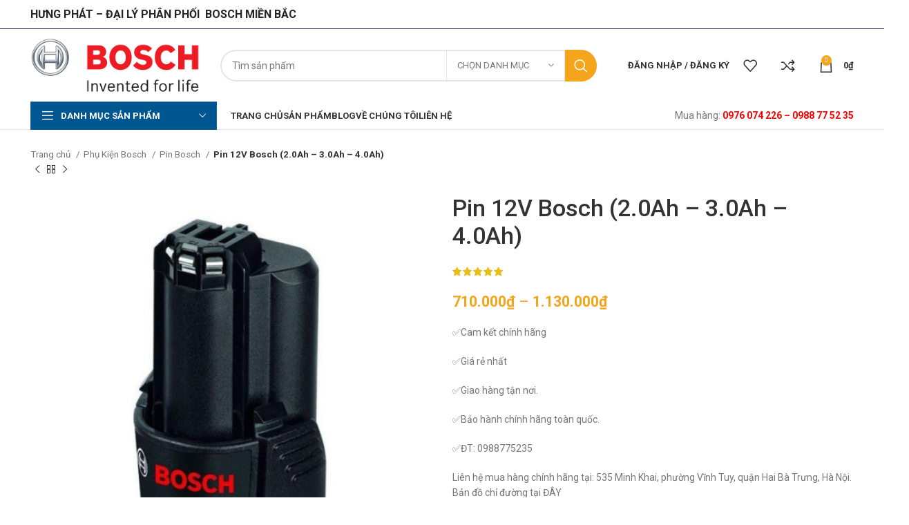

--- FILE ---
content_type: text/html; charset=UTF-8
request_url: https://boschvietnam.net/san-pham/pin-12v-2-0ah-gba-12v-2-0ah
body_size: 37435
content:
<!DOCTYPE html>
<html lang="vi">
<head>
	<meta charset="UTF-8">
	<link rel="profile" href="https://gmpg.org/xfn/11">
	<link rel="pingback" href="https://boschvietnam.net/xmlrpc.php">

			
		<meta name='robots' content='index, follow, max-image-preview:large, max-snippet:-1, max-video-preview:-1' />

	<!-- This site is optimized with the Yoast SEO Premium plugin v20.13 (Yoast SEO v21.0) - https://yoast.com/wordpress/plugins/seo/ -->
	<title>Pin 12V Bosch (2.0Ah - 3.0Ah - 4.0Ah) - Bosch Việt Nam</title><link rel="preload" as="style" href="https://fonts.googleapis.com/css?family=Roboto%3A400%2C700%2C100%2C500&#038;display=swap" /><link rel="stylesheet" href="https://fonts.googleapis.com/css?family=Roboto%3A400%2C700%2C100%2C500&#038;display=swap" media="print" onload="this.media='all'" /><noscript><link rel="stylesheet" href="https://fonts.googleapis.com/css?family=Roboto%3A400%2C700%2C100%2C500&#038;display=swap" /></noscript><link rel="stylesheet" href="https://boschvietnam.net/wp-content/cache/min/1/654523becd6a86b420cd1b854726c65e.css" media="all" data-minify="1" />
	<meta name="description" content="Pin 12V Bosch (2.0Ah - 3.0Ah - 4.0Ah) - Bosch Việt Nam - ĐẠI LÝ PHÂN PHỐI SẢN PHẨM BOSCH CHÍNH HÃNG TẠI VIỆT NAM. Giá siêu tốt. Máy siêu bền. Hotline: 0976 074 226 – 0988 77 52 35" />
	<link rel="canonical" href="https://boschvietnam.net/san-pham/pin-12v-2-0ah-gba-12v-2-0ah" />
	<meta property="og:locale" content="vi_VN" />
	<meta property="og:type" content="product" />
	<meta property="og:title" content="Pin 12V Bosch (2.0Ah - 3.0Ah - 4.0Ah)" />
	<meta property="og:description" content="Pin 12V Bosch (2.0Ah - 3.0Ah - 4.0Ah) - Bosch Việt Nam - ĐẠI LÝ PHÂN PHỐI SẢN PHẨM BOSCH CHÍNH HÃNG TẠI VIỆT NAM. Giá siêu tốt. Máy siêu bền. Hotline: 0976 074 226 – 0988 77 52 35" />
	<meta property="og:url" content="https://boschvietnam.net/san-pham/pin-12v-2-0ah-gba-12v-2-0ah" />
	<meta property="og:site_name" content="Bosch Việt Nam" />
	<meta property="article:modified_time" content="2025-02-11T17:43:47+00:00" />
	<meta property="og:image" content="https://imgs.boschvietnam.net/wp-content/uploads/2023/05/9-1.jpg" />
	<meta property="og:image:width" content="600" />
	<meta property="og:image:height" content="600" />
	<meta property="og:image:type" content="image/jpeg" />
	<meta name="twitter:card" content="summary_large_image" />
	<meta name="twitter:label1" content="Khả dụng" />
	<meta name="twitter:data1" content="Trong kho" />
	<script type="application/ld+json" class="yoast-schema-graph">{"@context":"https://schema.org","@graph":[{"@type":["WebPage","ItemPage"],"@id":"https://boschvietnam.net/san-pham/pin-12v-2-0ah-gba-12v-2-0ah","url":"https://boschvietnam.net/san-pham/pin-12v-2-0ah-gba-12v-2-0ah","name":"Pin 12V Bosch (2.0Ah - 3.0Ah - 4.0Ah) - Bosch Việt Nam","isPartOf":{"@id":"https://boschvietnam.net/#website"},"primaryImageOfPage":{"@id":"https://boschvietnam.net/san-pham/pin-12v-2-0ah-gba-12v-2-0ah#primaryimage"},"image":{"@id":"https://boschvietnam.net/san-pham/pin-12v-2-0ah-gba-12v-2-0ah#primaryimage"},"thumbnailUrl":"https://imgs.boschvietnam.net/wp-content/uploads/2023/05/9-1.jpg","description":"Pin 12V Bosch (2.0Ah - 3.0Ah - 4.0Ah) - Bosch Việt Nam - ĐẠI LÝ PHÂN PHỐI SẢN PHẨM BOSCH CHÍNH HÃNG TẠI VIỆT NAM. Giá siêu tốt. Máy siêu bền. Hotline: 0976 074 226 – 0988 77 52 35","breadcrumb":{"@id":"https://boschvietnam.net/san-pham/pin-12v-2-0ah-gba-12v-2-0ah#breadcrumb"},"inLanguage":"vi","potentialAction":{"@type":"BuyAction","target":"https://boschvietnam.net/san-pham/pin-12v-2-0ah-gba-12v-2-0ah"}},{"@type":"ImageObject","inLanguage":"vi","@id":"https://boschvietnam.net/san-pham/pin-12v-2-0ah-gba-12v-2-0ah#primaryimage","url":"https://imgs.boschvietnam.net/wp-content/uploads/2023/05/9-1.jpg","contentUrl":"https://imgs.boschvietnam.net/wp-content/uploads/2023/05/9-1.jpg","width":600,"height":600},{"@type":"BreadcrumbList","@id":"https://boschvietnam.net/san-pham/pin-12v-2-0ah-gba-12v-2-0ah#breadcrumb","itemListElement":[{"@type":"ListItem","position":1,"name":"Trang chủ","item":"https://boschvietnam.net/"},{"@type":"ListItem","position":2,"name":"Shop","item":"https://boschvietnam.net/shop"},{"@type":"ListItem","position":3,"name":"Pin 12V Bosch (2.0Ah &#8211; 3.0Ah &#8211; 4.0Ah)"}]},{"@type":"WebSite","@id":"https://boschvietnam.net/#website","url":"https://boschvietnam.net/","name":"Bosch Việt Nam","description":"Hưng Phát - Nhà phân phối Bosch","publisher":{"@id":"https://boschvietnam.net/#organization"},"potentialAction":[{"@type":"SearchAction","target":{"@type":"EntryPoint","urlTemplate":"https://boschvietnam.net/?s={search_term_string}"},"query-input":"required name=search_term_string"}],"inLanguage":"vi"},{"@type":"Organization","@id":"https://boschvietnam.net/#organization","name":"Bosch Hưng Phát","url":"https://boschvietnam.net/","logo":{"@type":"ImageObject","inLanguage":"vi","@id":"https://boschvietnam.net/#/schema/logo/image/","url":"","contentUrl":"","caption":"Bosch Hưng Phát"},"image":{"@id":"https://boschvietnam.net/#/schema/logo/image/"}}]}</script>
	<meta property="og:availability" content="instock" />
	<meta property="product:availability" content="instock" />
	<meta property="product:retailer_item_id" content="Pin 12V --- 2.0Ah" />
	<meta property="product:condition" content="new" />
	<!-- / Yoast SEO Premium plugin. -->


<link rel='dns-prefetch' href='//fonts.googleapis.com' />
<link rel='dns-prefetch' href='//imgs.boschvietnam.net' />
<link rel='dns-prefetch' href='//statics.boschvietnam.net' />
<link href='https://fonts.gstatic.com' crossorigin rel='preconnect' />
<link href='https://imgs.boschvietnam.net' rel='preconnect' />
<link href='https://statics.boschvietnam.net' rel='preconnect' />
<link rel="alternate" type="application/rss+xml" title="Dòng thông tin Bosch Việt Nam &raquo;" href="https://boschvietnam.net/feed" />
<link rel="alternate" type="application/rss+xml" title="Dòng phản hồi Bosch Việt Nam &raquo;" href="https://boschvietnam.net/comments/feed" />
<link rel="alternate" type="application/rss+xml" title="Bosch Việt Nam &raquo; Pin 12V Bosch (2.0Ah &#8211; 3.0Ah &#8211; 4.0Ah) Dòng phản hồi" href="https://boschvietnam.net/san-pham/pin-12v-2-0ah-gba-12v-2-0ah/feed" />

<style id='safe-svg-svg-icon-style-inline-css' type='text/css'>
.safe-svg-cover{text-align:center}.safe-svg-cover .safe-svg-inside{display:inline-block;max-width:100%}.safe-svg-cover svg{height:100%;max-height:100%;max-width:100%;width:100%}

</style>
<style id='classic-theme-styles-inline-css' type='text/css'>
/*! This file is auto-generated */
.wp-block-button__link{color:#fff;background-color:#32373c;border-radius:9999px;box-shadow:none;text-decoration:none;padding:calc(.667em + 2px) calc(1.333em + 2px);font-size:1.125em}.wp-block-file__button{background:#32373c;color:#fff;text-decoration:none}
</style>
<style id='global-styles-inline-css' type='text/css'>
:root{--wp--preset--aspect-ratio--square: 1;--wp--preset--aspect-ratio--4-3: 4/3;--wp--preset--aspect-ratio--3-4: 3/4;--wp--preset--aspect-ratio--3-2: 3/2;--wp--preset--aspect-ratio--2-3: 2/3;--wp--preset--aspect-ratio--16-9: 16/9;--wp--preset--aspect-ratio--9-16: 9/16;--wp--preset--color--black: #000000;--wp--preset--color--cyan-bluish-gray: #abb8c3;--wp--preset--color--white: #ffffff;--wp--preset--color--pale-pink: #f78da7;--wp--preset--color--vivid-red: #cf2e2e;--wp--preset--color--luminous-vivid-orange: #ff6900;--wp--preset--color--luminous-vivid-amber: #fcb900;--wp--preset--color--light-green-cyan: #7bdcb5;--wp--preset--color--vivid-green-cyan: #00d084;--wp--preset--color--pale-cyan-blue: #8ed1fc;--wp--preset--color--vivid-cyan-blue: #0693e3;--wp--preset--color--vivid-purple: #9b51e0;--wp--preset--gradient--vivid-cyan-blue-to-vivid-purple: linear-gradient(135deg,rgba(6,147,227,1) 0%,rgb(155,81,224) 100%);--wp--preset--gradient--light-green-cyan-to-vivid-green-cyan: linear-gradient(135deg,rgb(122,220,180) 0%,rgb(0,208,130) 100%);--wp--preset--gradient--luminous-vivid-amber-to-luminous-vivid-orange: linear-gradient(135deg,rgba(252,185,0,1) 0%,rgba(255,105,0,1) 100%);--wp--preset--gradient--luminous-vivid-orange-to-vivid-red: linear-gradient(135deg,rgba(255,105,0,1) 0%,rgb(207,46,46) 100%);--wp--preset--gradient--very-light-gray-to-cyan-bluish-gray: linear-gradient(135deg,rgb(238,238,238) 0%,rgb(169,184,195) 100%);--wp--preset--gradient--cool-to-warm-spectrum: linear-gradient(135deg,rgb(74,234,220) 0%,rgb(151,120,209) 20%,rgb(207,42,186) 40%,rgb(238,44,130) 60%,rgb(251,105,98) 80%,rgb(254,248,76) 100%);--wp--preset--gradient--blush-light-purple: linear-gradient(135deg,rgb(255,206,236) 0%,rgb(152,150,240) 100%);--wp--preset--gradient--blush-bordeaux: linear-gradient(135deg,rgb(254,205,165) 0%,rgb(254,45,45) 50%,rgb(107,0,62) 100%);--wp--preset--gradient--luminous-dusk: linear-gradient(135deg,rgb(255,203,112) 0%,rgb(199,81,192) 50%,rgb(65,88,208) 100%);--wp--preset--gradient--pale-ocean: linear-gradient(135deg,rgb(255,245,203) 0%,rgb(182,227,212) 50%,rgb(51,167,181) 100%);--wp--preset--gradient--electric-grass: linear-gradient(135deg,rgb(202,248,128) 0%,rgb(113,206,126) 100%);--wp--preset--gradient--midnight: linear-gradient(135deg,rgb(2,3,129) 0%,rgb(40,116,252) 100%);--wp--preset--font-size--small: 13px;--wp--preset--font-size--medium: 20px;--wp--preset--font-size--large: 36px;--wp--preset--font-size--x-large: 42px;--wp--preset--font-family--inter: "Inter", sans-serif;--wp--preset--font-family--cardo: Cardo;--wp--preset--spacing--20: 0.44rem;--wp--preset--spacing--30: 0.67rem;--wp--preset--spacing--40: 1rem;--wp--preset--spacing--50: 1.5rem;--wp--preset--spacing--60: 2.25rem;--wp--preset--spacing--70: 3.38rem;--wp--preset--spacing--80: 5.06rem;--wp--preset--shadow--natural: 6px 6px 9px rgba(0, 0, 0, 0.2);--wp--preset--shadow--deep: 12px 12px 50px rgba(0, 0, 0, 0.4);--wp--preset--shadow--sharp: 6px 6px 0px rgba(0, 0, 0, 0.2);--wp--preset--shadow--outlined: 6px 6px 0px -3px rgba(255, 255, 255, 1), 6px 6px rgba(0, 0, 0, 1);--wp--preset--shadow--crisp: 6px 6px 0px rgba(0, 0, 0, 1);}:where(.is-layout-flex){gap: 0.5em;}:where(.is-layout-grid){gap: 0.5em;}body .is-layout-flex{display: flex;}.is-layout-flex{flex-wrap: wrap;align-items: center;}.is-layout-flex > :is(*, div){margin: 0;}body .is-layout-grid{display: grid;}.is-layout-grid > :is(*, div){margin: 0;}:where(.wp-block-columns.is-layout-flex){gap: 2em;}:where(.wp-block-columns.is-layout-grid){gap: 2em;}:where(.wp-block-post-template.is-layout-flex){gap: 1.25em;}:where(.wp-block-post-template.is-layout-grid){gap: 1.25em;}.has-black-color{color: var(--wp--preset--color--black) !important;}.has-cyan-bluish-gray-color{color: var(--wp--preset--color--cyan-bluish-gray) !important;}.has-white-color{color: var(--wp--preset--color--white) !important;}.has-pale-pink-color{color: var(--wp--preset--color--pale-pink) !important;}.has-vivid-red-color{color: var(--wp--preset--color--vivid-red) !important;}.has-luminous-vivid-orange-color{color: var(--wp--preset--color--luminous-vivid-orange) !important;}.has-luminous-vivid-amber-color{color: var(--wp--preset--color--luminous-vivid-amber) !important;}.has-light-green-cyan-color{color: var(--wp--preset--color--light-green-cyan) !important;}.has-vivid-green-cyan-color{color: var(--wp--preset--color--vivid-green-cyan) !important;}.has-pale-cyan-blue-color{color: var(--wp--preset--color--pale-cyan-blue) !important;}.has-vivid-cyan-blue-color{color: var(--wp--preset--color--vivid-cyan-blue) !important;}.has-vivid-purple-color{color: var(--wp--preset--color--vivid-purple) !important;}.has-black-background-color{background-color: var(--wp--preset--color--black) !important;}.has-cyan-bluish-gray-background-color{background-color: var(--wp--preset--color--cyan-bluish-gray) !important;}.has-white-background-color{background-color: var(--wp--preset--color--white) !important;}.has-pale-pink-background-color{background-color: var(--wp--preset--color--pale-pink) !important;}.has-vivid-red-background-color{background-color: var(--wp--preset--color--vivid-red) !important;}.has-luminous-vivid-orange-background-color{background-color: var(--wp--preset--color--luminous-vivid-orange) !important;}.has-luminous-vivid-amber-background-color{background-color: var(--wp--preset--color--luminous-vivid-amber) !important;}.has-light-green-cyan-background-color{background-color: var(--wp--preset--color--light-green-cyan) !important;}.has-vivid-green-cyan-background-color{background-color: var(--wp--preset--color--vivid-green-cyan) !important;}.has-pale-cyan-blue-background-color{background-color: var(--wp--preset--color--pale-cyan-blue) !important;}.has-vivid-cyan-blue-background-color{background-color: var(--wp--preset--color--vivid-cyan-blue) !important;}.has-vivid-purple-background-color{background-color: var(--wp--preset--color--vivid-purple) !important;}.has-black-border-color{border-color: var(--wp--preset--color--black) !important;}.has-cyan-bluish-gray-border-color{border-color: var(--wp--preset--color--cyan-bluish-gray) !important;}.has-white-border-color{border-color: var(--wp--preset--color--white) !important;}.has-pale-pink-border-color{border-color: var(--wp--preset--color--pale-pink) !important;}.has-vivid-red-border-color{border-color: var(--wp--preset--color--vivid-red) !important;}.has-luminous-vivid-orange-border-color{border-color: var(--wp--preset--color--luminous-vivid-orange) !important;}.has-luminous-vivid-amber-border-color{border-color: var(--wp--preset--color--luminous-vivid-amber) !important;}.has-light-green-cyan-border-color{border-color: var(--wp--preset--color--light-green-cyan) !important;}.has-vivid-green-cyan-border-color{border-color: var(--wp--preset--color--vivid-green-cyan) !important;}.has-pale-cyan-blue-border-color{border-color: var(--wp--preset--color--pale-cyan-blue) !important;}.has-vivid-cyan-blue-border-color{border-color: var(--wp--preset--color--vivid-cyan-blue) !important;}.has-vivid-purple-border-color{border-color: var(--wp--preset--color--vivid-purple) !important;}.has-vivid-cyan-blue-to-vivid-purple-gradient-background{background: var(--wp--preset--gradient--vivid-cyan-blue-to-vivid-purple) !important;}.has-light-green-cyan-to-vivid-green-cyan-gradient-background{background: var(--wp--preset--gradient--light-green-cyan-to-vivid-green-cyan) !important;}.has-luminous-vivid-amber-to-luminous-vivid-orange-gradient-background{background: var(--wp--preset--gradient--luminous-vivid-amber-to-luminous-vivid-orange) !important;}.has-luminous-vivid-orange-to-vivid-red-gradient-background{background: var(--wp--preset--gradient--luminous-vivid-orange-to-vivid-red) !important;}.has-very-light-gray-to-cyan-bluish-gray-gradient-background{background: var(--wp--preset--gradient--very-light-gray-to-cyan-bluish-gray) !important;}.has-cool-to-warm-spectrum-gradient-background{background: var(--wp--preset--gradient--cool-to-warm-spectrum) !important;}.has-blush-light-purple-gradient-background{background: var(--wp--preset--gradient--blush-light-purple) !important;}.has-blush-bordeaux-gradient-background{background: var(--wp--preset--gradient--blush-bordeaux) !important;}.has-luminous-dusk-gradient-background{background: var(--wp--preset--gradient--luminous-dusk) !important;}.has-pale-ocean-gradient-background{background: var(--wp--preset--gradient--pale-ocean) !important;}.has-electric-grass-gradient-background{background: var(--wp--preset--gradient--electric-grass) !important;}.has-midnight-gradient-background{background: var(--wp--preset--gradient--midnight) !important;}.has-small-font-size{font-size: var(--wp--preset--font-size--small) !important;}.has-medium-font-size{font-size: var(--wp--preset--font-size--medium) !important;}.has-large-font-size{font-size: var(--wp--preset--font-size--large) !important;}.has-x-large-font-size{font-size: var(--wp--preset--font-size--x-large) !important;}
:where(.wp-block-post-template.is-layout-flex){gap: 1.25em;}:where(.wp-block-post-template.is-layout-grid){gap: 1.25em;}
:where(.wp-block-columns.is-layout-flex){gap: 2em;}:where(.wp-block-columns.is-layout-grid){gap: 2em;}
:root :where(.wp-block-pullquote){font-size: 1.5em;line-height: 1.6;}
</style>
<style id='woocommerce-inline-inline-css' type='text/css'>
.woocommerce form .form-row .required { visibility: visible; }
</style>







































































<script type="text/javascript" src="https://statics.boschvietnam.net/wp-includes/js/jquery/jquery.min.js?ver=3.7.1" id="jquery-core-js"></script>
<script type="text/javascript" src="https://statics.boschvietnam.net/wp-includes/js/jquery/jquery-migrate.min.js?ver=3.4.1" id="jquery-migrate-js"></script>

<script type="text/javascript" id="wc-add-to-cart-js-extra">
/* <![CDATA[ */
var wc_add_to_cart_params = {"ajax_url":"\/wp-admin\/admin-ajax.php","wc_ajax_url":"\/?wc-ajax=%%endpoint%%","i18n_view_cart":"Xem gi\u1ecf h\u00e0ng","cart_url":"https:\/\/boschvietnam.net\/cart","is_cart":"","cart_redirect_after_add":"no"};
/* ]]> */
</script>





<script type="text/javascript" id="woocommerce-js-extra">
/* <![CDATA[ */
var woocommerce_params = {"ajax_url":"\/wp-admin\/admin-ajax.php","wc_ajax_url":"\/?wc-ajax=%%endpoint%%"};
/* ]]> */
</script>



<link rel="https://api.w.org/" href="https://boschvietnam.net/wp-json/" /><link rel="alternate" title="JSON" type="application/json" href="https://boschvietnam.net/wp-json/wp/v2/product/6018" /><link rel="EditURI" type="application/rsd+xml" title="RSD" href="https://boschvietnam.net/xmlrpc.php?rsd" />
<link rel='shortlink' href='https://boschvietnam.net/?p=6018' />
<link rel="alternate" title="oEmbed (JSON)" type="application/json+oembed" href="https://boschvietnam.net/wp-json/oembed/1.0/embed?url=https%3A%2F%2Fboschvietnam.net%2Fsan-pham%2Fpin-12v-2-0ah-gba-12v-2-0ah" />
<link rel="alternate" title="oEmbed (XML)" type="text/xml+oembed" href="https://boschvietnam.net/wp-json/oembed/1.0/embed?url=https%3A%2F%2Fboschvietnam.net%2Fsan-pham%2Fpin-12v-2-0ah-gba-12v-2-0ah&#038;format=xml" />
<script type="application/ld+json">
        {
            "@context": "https://schema.org",
            "@type": "WebSite",
            "name": "Bosch Việt Nam",
            "alternateName": ["Bosch Việt Nam","Bosch Việt Nam","Bosch Việt Nam","Bosch Việt Nam"],
            "url": "https://boschvietnam.net"
        }
    </script><!-- Google tag (gtag.js) --><script async src="https://www.googletagmanager.com/gtag/js?id=G-DGDHQ71XZX"></script><script>window.dataLayer = window.dataLayer || [];function gtag(){dataLayer.push(arguments);}gtag('js', new Date());gtag('config', 'G-DGDHQ71XZX');</script>					<meta name="viewport" content="width=device-width, initial-scale=1.0, maximum-scale=1.0, user-scalable=no">
										<noscript><style>.woocommerce-product-gallery{ opacity: 1 !important; }</style></noscript>
	<style type="text/css">.recentcomments a{display:inline !important;padding:0 !important;margin:0 !important;}</style><meta name="generator" content="Powered by WPBakery Page Builder - drag and drop page builder for WordPress."/>
<meta name="generator" content="Powered by Slider Revolution 6.6.15 - responsive, Mobile-Friendly Slider Plugin for WordPress with comfortable drag and drop interface." />
<style id='wp-fonts-local' type='text/css'>
@font-face{font-family:Inter;font-style:normal;font-weight:300 900;font-display:fallback;src:url('https://boschvietnam.net/wp-content/plugins/woocommerce/assets/fonts/Inter-VariableFont_slnt,wght.woff2') format('woff2');font-stretch:normal;}
@font-face{font-family:Cardo;font-style:normal;font-weight:400;font-display:fallback;src:url('https://boschvietnam.net/wp-content/plugins/woocommerce/assets/fonts/cardo_normal_400.woff2') format('woff2');}
</style>
<link rel="icon" href="https://imgs.boschvietnam.net/wp-content/uploads/2023/05/cropped-bossch-1-32x32.png" sizes="32x32" />
<link rel="icon" href="https://imgs.boschvietnam.net/wp-content/uploads/2023/05/cropped-bossch-1-192x192.png" sizes="192x192" />
<link rel="apple-touch-icon" href="https://imgs.boschvietnam.net/wp-content/uploads/2023/05/cropped-bossch-1-180x180.png" />
<meta name="msapplication-TileImage" content="https://imgs.boschvietnam.net/wp-content/uploads/2023/05/cropped-bossch-1-270x270.png" />
<script>function setREVStartSize(e){
			//window.requestAnimationFrame(function() {
				window.RSIW = window.RSIW===undefined ? window.innerWidth : window.RSIW;
				window.RSIH = window.RSIH===undefined ? window.innerHeight : window.RSIH;
				try {
					var pw = document.getElementById(e.c).parentNode.offsetWidth,
						newh;
					pw = pw===0 || isNaN(pw) || (e.l=="fullwidth" || e.layout=="fullwidth") ? window.RSIW : pw;
					e.tabw = e.tabw===undefined ? 0 : parseInt(e.tabw);
					e.thumbw = e.thumbw===undefined ? 0 : parseInt(e.thumbw);
					e.tabh = e.tabh===undefined ? 0 : parseInt(e.tabh);
					e.thumbh = e.thumbh===undefined ? 0 : parseInt(e.thumbh);
					e.tabhide = e.tabhide===undefined ? 0 : parseInt(e.tabhide);
					e.thumbhide = e.thumbhide===undefined ? 0 : parseInt(e.thumbhide);
					e.mh = e.mh===undefined || e.mh=="" || e.mh==="auto" ? 0 : parseInt(e.mh,0);
					if(e.layout==="fullscreen" || e.l==="fullscreen")
						newh = Math.max(e.mh,window.RSIH);
					else{
						e.gw = Array.isArray(e.gw) ? e.gw : [e.gw];
						for (var i in e.rl) if (e.gw[i]===undefined || e.gw[i]===0) e.gw[i] = e.gw[i-1];
						e.gh = e.el===undefined || e.el==="" || (Array.isArray(e.el) && e.el.length==0)? e.gh : e.el;
						e.gh = Array.isArray(e.gh) ? e.gh : [e.gh];
						for (var i in e.rl) if (e.gh[i]===undefined || e.gh[i]===0) e.gh[i] = e.gh[i-1];
											
						var nl = new Array(e.rl.length),
							ix = 0,
							sl;
						e.tabw = e.tabhide>=pw ? 0 : e.tabw;
						e.thumbw = e.thumbhide>=pw ? 0 : e.thumbw;
						e.tabh = e.tabhide>=pw ? 0 : e.tabh;
						e.thumbh = e.thumbhide>=pw ? 0 : e.thumbh;
						for (var i in e.rl) nl[i] = e.rl[i]<window.RSIW ? 0 : e.rl[i];
						sl = nl[0];
						for (var i in nl) if (sl>nl[i] && nl[i]>0) { sl = nl[i]; ix=i;}
						var m = pw>(e.gw[ix]+e.tabw+e.thumbw) ? 1 : (pw-(e.tabw+e.thumbw)) / (e.gw[ix]);
						newh =  (e.gh[ix] * m) + (e.tabh + e.thumbh);
					}
					var el = document.getElementById(e.c);
					if (el!==null && el) el.style.height = newh+"px";
					el = document.getElementById(e.c+"_wrapper");
					if (el!==null && el) {
						el.style.height = newh+"px";
						el.style.display = "block";
					}
				} catch(e){
					console.log("Failure at Presize of Slider:" + e)
				}
			//});
		  };</script>
<style>
		
		</style><noscript><style> .wpb_animate_when_almost_visible { opacity: 1; }</style></noscript><noscript><style id="rocket-lazyload-nojs-css">.rll-youtube-player, [data-lazy-src]{display:none !important;}</style></noscript></head>

<body class="product-template-default single single-product postid-6018 theme-woodmart woocommerce woocommerce-page woocommerce-no-js wrapper-full-width  woodmart-product-design-default categories-accordion-on woodmart-archive-shop woodmart-ajax-shop-on offcanvas-sidebar-mobile offcanvas-sidebar-tablet notifications-sticky sticky-toolbar-on wpb-js-composer js-comp-ver-7.0 vc_responsive">
				
	
	<div class="website-wrapper">
									<header class="whb-header whb-header_538750 whb-sticky-shadow whb-scroll-stick whb-sticky-real whb-hide-on-scroll">
					<div class="whb-main-header">
	
<div class="whb-row whb-top-bar whb-not-sticky-row whb-without-bg whb-border-fullwidth whb-color-dark whb-flex-flex-middle whb-hidden-mobile">
	<div class="container">
		<div class="whb-flex-row whb-top-bar-inner">
			<div class="whb-column whb-col-left whb-visible-lg">
	
<div class="wd-header-text set-cont-mb-s reset-last-child "><h5>HƯNG PHÁT – ĐẠI LÝ PHÂN PHỐI  BOSCH MIỀN BẮC<strong>
</strong></h5></div>
</div>
<div class="whb-column whb-col-center whb-visible-lg whb-empty-column">
	</div>
<div class="whb-column whb-col-right whb-visible-lg">
	
			<div class="wd-social-icons  icons-design-default icons-size- color-scheme-light social-share social-form-circle text-center">

				
									<a rel="noopener noreferrer nofollow" href="https://www.facebook.com/sharer/sharer.php?u=https://boschvietnam.net/san-pham/pin-12v-2-0ah-gba-12v-2-0ah" target="_blank" class=" wd-social-icon social-facebook" aria-label="Facebook social link">
						<span class="wd-icon"></span>
											</a>
				
									<a rel="noopener noreferrer nofollow" href="https://twitter.com/share?url=https://boschvietnam.net/san-pham/pin-12v-2-0ah-gba-12v-2-0ah" target="_blank" class=" wd-social-icon social-twitter" aria-label="Twitter social link">
						<span class="wd-icon"></span>
											</a>
				
				
				
				
									<a rel="noopener noreferrer nofollow" href="https://pinterest.com/pin/create/button/?url=https://boschvietnam.net/san-pham/pin-12v-2-0ah-gba-12v-2-0ah&media=https://boschvietnam.net/wp-content/uploads/2023/05/9-1.jpg&description=Pin+12V+Bosch+%282.0Ah+%26%238211%3B+3.0Ah+%26%238211%3B+4.0Ah%29" target="_blank" class=" wd-social-icon social-pinterest" aria-label="Pinterest social link">
						<span class="wd-icon"></span>
											</a>
				
				
									<a rel="noopener noreferrer nofollow" href="https://www.linkedin.com/shareArticle?mini=true&url=https://boschvietnam.net/san-pham/pin-12v-2-0ah-gba-12v-2-0ah" target="_blank" class=" wd-social-icon social-linkedin" aria-label="Linkedin social link">
						<span class="wd-icon"></span>
											</a>
				
				
				
				
				
				
				
				
				
				
								
								
				
									<a rel="noopener noreferrer nofollow" href="https://telegram.me/share/url?url=https://boschvietnam.net/san-pham/pin-12v-2-0ah-gba-12v-2-0ah" target="_blank" class=" wd-social-icon social-tg" aria-label="Telegram social link">
						<span class="wd-icon"></span>
											</a>
								
				
			</div>

		</div>
<div class="whb-column whb-col-mobile whb-hidden-lg whb-empty-column">
	</div>
		</div>
	</div>
</div>

<div class="whb-row whb-general-header whb-sticky-row whb-without-bg whb-without-border whb-color-dark whb-flex-flex-middle">
	<div class="container">
		<div class="whb-flex-row whb-general-header-inner">
			<div class="whb-column whb-col-left whb-visible-lg">
	<div class="site-logo wd-switch-logo">
	<a href="https://boschvietnam.net/" class="wd-logo wd-main-logo" rel="home">
		<img width="2400" height="800" src="data:image/svg+xml,%3Csvg%20xmlns='http://www.w3.org/2000/svg'%20viewBox='0%200%202400%20800'%3E%3C/svg%3E" alt="Bosch Việt Nam" style="max-width: 245px;" data-lazy-src="https://imgs.boschvietnam.net/wp-content/uploads/2020/07/Bosch-logo-11.png" /><noscript><img width="2400" height="800" src="https://imgs.boschvietnam.net/wp-content/uploads/2020/07/Bosch-logo-11.png" alt="Bosch Việt Nam" style="max-width: 245px;" /></noscript>	</a>
					<a href="https://boschvietnam.net/" class="wd-logo wd-sticky-logo" rel="home">
			<img width="2400" height="800" src="data:image/svg+xml,%3Csvg%20xmlns='http://www.w3.org/2000/svg'%20viewBox='0%200%202400%20800'%3E%3C/svg%3E" alt="Bosch Việt Nam" style="max-width: 245px;" data-lazy-src="https://imgs.boschvietnam.net/wp-content/uploads/2020/07/Bosch-logo-11.png" /><noscript><img width="2400" height="800" src="https://imgs.boschvietnam.net/wp-content/uploads/2020/07/Bosch-logo-11.png" alt="Bosch Việt Nam" style="max-width: 245px;" /></noscript>		</a>
	</div>
</div>
<div class="whb-column whb-col-center whb-visible-lg">
	<div class="whb-space-element " style="width:10px;"></div>			<div class="wd-search-form wd-header-search-form wd-display-form whb-9x1ytaxq7aphtb3npidp">
				
				
				<form role="search" method="get" class="searchform  wd-with-cat wd-style-with-bg wd-cat-style-bordered woodmart-ajax-search" action="https://boschvietnam.net/"  data-thumbnail="1" data-price="1" data-post_type="product" data-count="20" data-sku="1" data-symbols_count="3">
					<input type="text" class="s" placeholder="Tìm sản phẩm" value="" name="s" aria-label="Tìm kiếm" title="Tìm sản phẩm" required/>
					<input type="hidden" name="post_type" value="product">
								<div class="wd-search-cat wd-scroll">
				<input type="hidden" name="product_cat" value="0">
				<a href="#" rel="nofollow" data-val="0">
					<span>
						Chọn danh mục					</span>
				</a>
				<div class="wd-dropdown wd-dropdown-search-cat wd-dropdown-menu wd-scroll-content wd-design-default">
					<ul class="wd-sub-menu">
						<li style="display:none;"><a href="#" data-val="0">Chọn danh mục</a></li>
							<li class="cat-item cat-item-1253"><a class="pf-value" href="https://boschvietnam.net/danh-muc/bo-set-bosch" data-val="bo-set-bosch" data-title="Bộ Set Bosch" >Bộ Set Bosch</a>
</li>
	<li class="cat-item cat-item-1257"><a class="pf-value" href="https://boschvietnam.net/danh-muc/cac-loai-sung-bosch" data-val="cac-loai-sung-bosch" data-title="Các Loại Súng Bosch" >Các Loại Súng Bosch</a>
</li>
	<li class="cat-item cat-item-1254"><a class="pf-value" href="https://boschvietnam.net/danh-muc/camera-cac-loai" data-val="camera-cac-loai" data-title="Camera Các Loại Bosch" >Camera Các Loại Bosch</a>
</li>
	<li class="cat-item cat-item-3521"><a class="pf-value" href="https://boschvietnam.net/danh-muc/dung-cu-bosch" data-val="dung-cu-bosch" data-title="Dụng cụ Bosch" >Dụng cụ Bosch</a>
<ul class='children'>
	<li class="cat-item cat-item-3524"><a class="pf-value" href="https://boschvietnam.net/danh-muc/dung-cu-bosch/co-le-bosch" data-val="co-le-bosch" data-title="Cờ lê Bosch" >Cờ lê Bosch</a>
</li>
	<li class="cat-item cat-item-3525"><a class="pf-value" href="https://boschvietnam.net/danh-muc/dung-cu-bosch/dung-cu-bosch-khac" data-val="dung-cu-bosch-khac" data-title="Dụng cụ Bosch khác" >Dụng cụ Bosch khác</a>
</li>
	<li class="cat-item cat-item-3523"><a class="pf-value" href="https://boschvietnam.net/danh-muc/dung-cu-bosch/kim-bosch" data-val="kim-bosch" data-title="Kìm Bosch" >Kìm Bosch</a>
</li>
	<li class="cat-item cat-item-3522"><a class="pf-value" href="https://boschvietnam.net/danh-muc/dung-cu-bosch/tua-vit-bosch" data-val="tua-vit-bosch" data-title="Tua Vít Bosch" >Tua Vít Bosch</a>
</li>
</ul>
</li>
	<li class="cat-item cat-item-1258"><a class="pf-value" href="https://boschvietnam.net/danh-muc/dung-cu-cam-tay-bosch" data-val="dung-cu-cam-tay-bosch" data-title="Dụng Cụ Cầm Tay Bosch" >Dụng Cụ Cầm Tay Bosch</a>
</li>
	<li class="cat-item cat-item-88"><a class="pf-value" href="https://boschvietnam.net/danh-muc/dung-cu-dung-pin-bosch" data-val="dung-cu-dung-pin-bosch" data-title="Dụng Cụ Dùng Pin Bosch" >Dụng Cụ Dùng Pin Bosch</a>
<ul class='children'>
	<li class="cat-item cat-item-115"><a class="pf-value" href="https://boschvietnam.net/danh-muc/dung-cu-dung-pin-bosch/dung-cu-dung-pin-bosch-khac" data-val="dung-cu-dung-pin-bosch-khac" data-title="Dụng Cụ Dùng Pin Bosch Khác" >Dụng Cụ Dùng Pin Bosch Khác</a>
</li>
	<li class="cat-item cat-item-69"><a class="pf-value" href="https://boschvietnam.net/danh-muc/dung-cu-dung-pin-bosch/may-khoan-dung-pin-bosch" data-val="may-khoan-dung-pin-bosch" data-title="Máy Khoan Dùng Pin Bosch" >Máy Khoan Dùng Pin Bosch</a>
</li>
	<li class="cat-item cat-item-575"><a class="pf-value" href="https://boschvietnam.net/danh-muc/dung-cu-dung-pin-bosch/may-mai-goc-dung-pin" data-val="may-mai-goc-dung-pin" data-title="Máy Mài Dùng Pin Bosch" >Máy Mài Dùng Pin Bosch</a>
</li>
	<li class="cat-item cat-item-116"><a class="pf-value" href="https://boschvietnam.net/danh-muc/dung-cu-dung-pin-bosch/may-van-oc-siet-bu-long-dung-pin-bosch" data-val="may-van-oc-siet-bu-long-dung-pin-bosch" data-title="Máy Siết Bu Lông Bosch" >Máy Siết Bu Lông Bosch</a>
</li>
	<li class="cat-item cat-item-70"><a class="pf-value" href="https://boschvietnam.net/danh-muc/dung-cu-dung-pin-bosch/may-van-vit-dung-pin-bosch" data-val="may-van-vit-dung-pin-bosch" data-title="Máy Vặn Vít Dùng Pin Bosch" >Máy Vặn Vít Dùng Pin Bosch</a>
</li>
</ul>
</li>
	<li class="cat-item cat-item-1263"><a class="pf-value" href="https://boschvietnam.net/danh-muc/keo-cat-canh" data-val="keo-cat-canh" data-title="Kéo Cắt Cành Bosch" >Kéo Cắt Cành Bosch</a>
</li>
	<li class="cat-item cat-item-45"><a class="pf-value" href="https://boschvietnam.net/danh-muc/may-bao-bosch" data-val="may-bao-bosch" data-title="Máy Bào Bosch" >Máy Bào Bosch</a>
</li>
	<li class="cat-item cat-item-1270"><a class="pf-value" href="https://boschvietnam.net/danh-muc/may-bat-vit" data-val="may-bat-vit" data-title="Máy Bắt Vít Bosch" >Máy Bắt Vít Bosch</a>
</li>
	<li class="cat-item cat-item-35"><a class="pf-value" href="https://boschvietnam.net/danh-muc/may-cat-bosch" data-val="may-cat-bosch" data-title="Máy Cắt Bosch" >Máy Cắt Bosch</a>
<ul class='children'>
	<li class="cat-item cat-item-1242"><a class="pf-value" href="https://boschvietnam.net/danh-muc/may-cat-bosch/may-cat-da-nang" data-val="may-cat-da-nang" data-title="Máy Cắt Đa Năng Bosch" >Máy Cắt Đa Năng Bosch</a>
</li>
	<li class="cat-item cat-item-75"><a class="pf-value" href="https://boschvietnam.net/danh-muc/may-cat-bosch/may-cat-gach-da-bosch" data-val="may-cat-gach-da-bosch" data-title="Máy Cắt Gạch - Đá Bosch" >Máy Cắt Gạch &#8211; Đá Bosch</a>
</li>
	<li class="cat-item cat-item-3391"><a class="pf-value" href="https://boschvietnam.net/danh-muc/may-cat-bosch/may-cat-goc-bosch" data-val="may-cat-goc-bosch" data-title="Máy cắt góc Bosch" >Máy cắt góc Bosch</a>
</li>
	<li class="cat-item cat-item-76"><a class="pf-value" href="https://boschvietnam.net/danh-muc/may-cat-bosch/may-cat-nhom-bosch" data-val="may-cat-nhom-bosch" data-title="Máy Cắt Nhôm Bosch" >Máy Cắt Nhôm Bosch</a>
</li>
	<li class="cat-item cat-item-74"><a class="pf-value" href="https://boschvietnam.net/danh-muc/may-cat-bosch/may-cat-sat-bosch" data-val="may-cat-sat-bosch" data-title="Máy Cắt Sắt Bosch" >Máy Cắt Sắt Bosch</a>
</li>
	<li class="cat-item cat-item-1243"><a class="pf-value" href="https://boschvietnam.net/danh-muc/may-cat-bosch/may-cat-ton" data-val="may-cat-ton" data-title="Máy Cắt Tôn Bosch" >Máy Cắt Tôn Bosch</a>
</li>
	<li class="cat-item cat-item-1244"><a class="pf-value" href="https://boschvietnam.net/danh-muc/may-cat-bosch/may-cat-xop" data-val="may-cat-xop" data-title="Máy Cắt Xốp Bosch" >Máy Cắt Xốp Bosch</a>
</li>
</ul>
</li>
	<li class="cat-item cat-item-3349"><a class="pf-value" href="https://boschvietnam.net/danh-muc/may-cat-co-bosch" data-val="may-cat-co-bosch" data-title="Máy Cắt Cỏ Bosch" >Máy Cắt Cỏ Bosch</a>
</li>
	<li class="cat-item cat-item-1246"><a class="pf-value" href="https://boschvietnam.net/danh-muc/may-cat-dung-pin" data-val="may-cat-dung-pin" data-title="Máy Cắt Dùng Pin Bosch" >Máy Cắt Dùng Pin Bosch</a>
</li>
	<li class="cat-item cat-item-1268"><a class="pf-value" href="https://boschvietnam.net/danh-muc/may-cat-kim-loai" data-val="may-cat-kim-loai" data-title="Máy Cắt Kim Loại Bosch" >Máy Cắt Kim Loại Bosch</a>
</li>
	<li class="cat-item cat-item-60"><a class="pf-value" href="https://boschvietnam.net/danh-muc/may-cha-nham-bosch" data-val="may-cha-nham-bosch" data-title="Máy Chà Nhám Bosch" >Máy Chà Nhám Bosch</a>
<ul class='children'>
	<li class="cat-item cat-item-79"><a class="pf-value" href="https://boschvietnam.net/danh-muc/may-cha-nham-bosch/may-cha-nham-bang-bosch" data-val="may-cha-nham-bang-bosch" data-title="Máy Chà Nhám Băng Bosch" >Máy Chà Nhám Băng Bosch</a>
</li>
	<li class="cat-item cat-item-81"><a class="pf-value" href="https://boschvietnam.net/danh-muc/may-cha-nham-bosch/may-cha-nham-lech-tam-bosch" data-val="may-cha-nham-lech-tam-bosch" data-title="Máy Chà Nhám Lệch Tâm Bosch" >Máy Chà Nhám Lệch Tâm Bosch</a>
</li>
	<li class="cat-item cat-item-80"><a class="pf-value" href="https://boschvietnam.net/danh-muc/may-cha-nham-bosch/may-cha-nham-rung-bosch" data-val="may-cha-nham-rung-bosch" data-title="Máy Chà Nhám Rung Bosch" >Máy Chà Nhám Rung Bosch</a>
</li>
</ul>
</li>
	<li class="cat-item cat-item-1252"><a class="pf-value" href="https://boschvietnam.net/danh-muc/may-cha-nham-tuong-kho" data-val="may-cha-nham-tuong-kho" data-title="Máy Chà Nhám Tường Khô Bosch" >Máy Chà Nhám Tường Khô Bosch</a>
</li>
	<li class="cat-item cat-item-58"><a class="pf-value" href="https://boschvietnam.net/danh-muc/may-cua-bosch" data-val="may-cua-bosch" data-title="Máy Cưa Bosch" >Máy Cưa Bosch</a>
<ul class='children'>
	<li class="cat-item cat-item-158"><a class="pf-value" href="https://boschvietnam.net/danh-muc/may-cua-bosch/may-cua-ban-bosch" data-val="may-cua-ban-bosch" data-title="Máy Cưa Bàn Bosch" >Máy Cưa Bàn Bosch</a>
</li>
	<li class="cat-item cat-item-156"><a class="pf-value" href="https://boschvietnam.net/danh-muc/may-cua-bosch/may-cua-dia-bosch" data-val="may-cua-dia-bosch" data-title="Máy Cưa Đĩa Bosch" >Máy Cưa Đĩa Bosch</a>
</li>
	<li class="cat-item cat-item-155"><a class="pf-value" href="https://boschvietnam.net/danh-muc/may-cua-bosch/may-cua-kiem-bosch" data-val="may-cua-kiem-bosch" data-title="Máy Cưa Kiếm Bosch" >Máy Cưa Kiếm Bosch</a>
</li>
	<li class="cat-item cat-item-157"><a class="pf-value" href="https://boschvietnam.net/danh-muc/may-cua-bosch/may-cua-long-bosch" data-val="may-cua-long-bosch" data-title="Máy Cưa Lọng Bosch" >Máy Cưa Lọng Bosch</a>
</li>
</ul>
</li>
	<li class="cat-item cat-item-1251"><a class="pf-value" href="https://boschvietnam.net/danh-muc/may-cua-dung-pin" data-val="may-cua-dung-pin" data-title="Máy Cưa Dùng Pin Bosch" >Máy Cưa Dùng Pin Bosch</a>
</li>
	<li class="cat-item cat-item-1260"><a class="pf-value" href="https://boschvietnam.net/danh-muc/may-do-bosch-2" data-val="may-do-bosch-2" data-title="Máy Dò Các Loại Bosch" >Máy Dò Các Loại Bosch</a>
</li>
	<li class="cat-item cat-item-32"><a class="pf-value" href="https://boschvietnam.net/danh-muc/may-danh-bong-bosch" data-val="may-danh-bong-bosch" data-title="Máy Đánh Bóng Bosch" >Máy Đánh Bóng Bosch</a>
</li>
	<li class="cat-item cat-item-1249"><a class="pf-value" href="https://boschvietnam.net/danh-muc/may-dinh-vi-laser" data-val="may-dinh-vi-laser" data-title="Máy Đinh Vị Laser Bosch" >Máy Đinh Vị Laser Bosch</a>
</li>
	<li class="cat-item cat-item-1259"><a class="pf-value" href="https://boschvietnam.net/danh-muc/may-do-bosch" data-val="may-do-bosch" data-title="Máy Đo Các Loại Bosch" >Máy Đo Các Loại Bosch</a>
</li>
	<li class="cat-item cat-item-73"><a class="pf-value" href="https://boschvietnam.net/danh-muc/may-duc-be-tong-bosch" data-val="may-duc-be-tong-bosch" data-title="Máy Đục Bosch" >Máy Đục Bosch</a>
</li>
	<li class="cat-item cat-item-28"><a class="pf-value" href="https://boschvietnam.net/danh-muc/may-hut-bui-bosch" data-val="may-hut-bui-bosch" data-title="Máy Hút Bụi Bosch" >Máy Hút Bụi Bosch</a>
</li>
	<li class="cat-item cat-item-15"><a class="pf-value" href="https://boschvietnam.net/danh-muc/may-khoan-bosch" data-val="may-khoan-bosch" data-title="Máy Khoan Bosch" >Máy Khoan Bosch</a>
<ul class='children'>
	<li class="cat-item cat-item-68"><a class="pf-value" href="https://boschvietnam.net/danh-muc/may-khoan-bosch/may-khoan-be-tong-bosch" data-val="may-khoan-be-tong-bosch" data-title="Máy Khoan Bê Tông Bosch" >Máy Khoan Bê Tông Bosch</a>
</li>
	<li class="cat-item cat-item-72"><a class="pf-value" href="https://boschvietnam.net/danh-muc/may-khoan-bosch/may-khoan-cam-tay-bosch" data-val="may-khoan-cam-tay-bosch" data-title="Máy Khoan Cầm Tay Bosch" >Máy Khoan Cầm Tay Bosch</a>
</li>
	<li class="cat-item cat-item-1239"><a class="pf-value" href="https://boschvietnam.net/danh-muc/may-khoan-bosch/may-khoan-dong-luc-may-khoan-bosch" data-val="may-khoan-dong-luc-may-khoan-bosch" data-title="Máy Khoan Động Lực Bosch" >Máy Khoan Động Lực Bosch</a>
</li>
	<li class="cat-item cat-item-71"><a class="pf-value" href="https://boschvietnam.net/danh-muc/may-khoan-bosch/may-khoan-gia-dinh-bosch" data-val="may-khoan-gia-dinh-bosch" data-title="Máy Khoan Gia Đình Bosch" >Máy Khoan Gia Đình Bosch</a>
</li>
	<li class="cat-item cat-item-1240"><a class="pf-value" href="https://boschvietnam.net/danh-muc/may-khoan-bosch/may-khoan-goc" data-val="may-khoan-goc" data-title="Máy Khoan Góc Bosch" >Máy Khoan Góc Bosch</a>
</li>
	<li class="cat-item cat-item-1241"><a class="pf-value" href="https://boschvietnam.net/danh-muc/may-khoan-bosch/may-khoan-tu" data-val="may-khoan-tu" data-title="Máy Khoan Từ Bosch" >Máy Khoan Từ Bosch</a>
</li>
</ul>
</li>
	<li class="cat-item cat-item-1267"><a class="pf-value" href="https://boschvietnam.net/danh-muc/may-khoan-bua" data-val="may-khoan-bua" data-title="Máy Khoan Búa Bosch" >Máy Khoan Búa Bosch</a>
</li>
	<li class="cat-item cat-item-1266"><a class="pf-value" href="https://boschvietnam.net/danh-muc/may-khoan-bua-van-vit" data-val="may-khoan-bua-van-vit" data-title="Máy Khoan Búa, Vặn Vít Bosch" >Máy Khoan Búa, Vặn Vít Bosch</a>
</li>
	<li class="cat-item cat-item-1269"><a class="pf-value" href="https://boschvietnam.net/danh-muc/may-khoan-van-vit" data-val="may-khoan-van-vit" data-title="Máy Khoan Vặn Vít Bosch" >Máy Khoan Vặn Vít Bosch</a>
</li>
	<li class="cat-item cat-item-160"><a class="pf-value" href="https://boschvietnam.net/danh-muc/dung-cu-do-laser-bosch" data-val="dung-cu-do-laser-bosch" data-title="Máy Laser Bosch" >Máy Laser Bosch</a>
<ul class='children'>
	<li class="cat-item cat-item-162"><a class="pf-value" href="https://boschvietnam.net/danh-muc/dung-cu-do-laser-bosch/may-can-muc-bosch" data-val="may-can-muc-bosch" data-title="Máy Cân Mực Bosch" >Máy Cân Mực Bosch</a>
</li>
	<li class="cat-item cat-item-161"><a class="pf-value" href="https://boschvietnam.net/danh-muc/dung-cu-do-laser-bosch/may-do-khoang-cach-laser-bosch" data-val="may-do-khoang-cach-laser-bosch" data-title="Máy Đo Khoảng Cách Laser Bosch" >Máy Đo Khoảng Cách Laser Bosch</a>
</li>
	<li class="cat-item cat-item-164"><a class="pf-value" href="https://boschvietnam.net/danh-muc/dung-cu-do-laser-bosch/may-laser-bosch-khac" data-val="may-laser-bosch-khac" data-title="Máy Laser Bosch Khác" >Máy Laser Bosch Khác</a>
</li>
	<li class="cat-item cat-item-163"><a class="pf-value" href="https://boschvietnam.net/danh-muc/dung-cu-do-laser-bosch/thuoc-do-do-nghieng-ky-thuat-so-bosch" data-val="thuoc-do-do-nghieng-ky-thuat-so-bosch" data-title="Thước Đo Độ Nghiêng Kỹ Thuật Số Bosch" >Thước Đo Độ Nghiêng Kỹ Thuật Số Bosch</a>
</li>
</ul>
</li>
	<li class="cat-item cat-item-1250"><a class="pf-value" href="https://boschvietnam.net/danh-muc/may-laser-lat-gach" data-val="may-laser-lat-gach" data-title="Máy Laser Lát Gạch Bosch" >Máy Laser Lát Gạch Bosch</a>
</li>
	<li class="cat-item cat-item-22"><a class="pf-value" href="https://boschvietnam.net/danh-muc/may-mai-bosch" data-val="may-mai-bosch" data-title="Máy Mài Bosch" >Máy Mài Bosch</a>
<ul class='children'>
	<li class="cat-item cat-item-23"><a class="pf-value" href="https://boschvietnam.net/danh-muc/may-mai-bosch/may-mai-ban-bosch" data-val="may-mai-ban-bosch" data-title="Máy Mài Bàn Bosch" >Máy Mài Bàn Bosch</a>
</li>
	<li class="cat-item cat-item-77"><a class="pf-value" href="https://boschvietnam.net/danh-muc/may-mai-bosch/may-mai-goc-bosch" data-val="may-mai-goc-bosch" data-title="Máy Mài Góc Bosch" >Máy Mài Góc Bosch</a>
</li>
	<li class="cat-item cat-item-78"><a class="pf-value" href="https://boschvietnam.net/danh-muc/may-mai-bosch/may-mai-thang-bosch" data-val="may-mai-thang-bosch" data-title="Máy Mài Thẳng Bosch" >Máy Mài Thẳng Bosch</a>
</li>
</ul>
</li>
	<li class="cat-item cat-item-1256"><a class="pf-value" href="https://boschvietnam.net/danh-muc/may-muc-quang-hoc" data-val="may-muc-quang-hoc" data-title="Máy Mực Quang Học Bosch" >Máy Mực Quang Học Bosch</a>
</li>
	<li class="cat-item cat-item-1261"><a class="pf-value" href="https://boschvietnam.net/danh-muc/may-nghe-nhac-radio-bosch" data-val="may-nghe-nhac-radio-bosch" data-title="Máy Nghe Nhạc/Radio Bosch" >Máy Nghe Nhạc/Radio Bosch</a>
</li>
	<li class="cat-item cat-item-59"><a class="pf-value" href="https://boschvietnam.net/danh-muc/may-phay-go-bosch" data-val="may-phay-go-bosch" data-title="Máy Phay Bosch" >Máy Phay Bosch</a>
</li>
	<li class="cat-item cat-item-1265"><a class="pf-value" href="https://boschvietnam.net/danh-muc/may-siet-van-vit-bosch" data-val="may-siet-van-vit-bosch" data-title="Máy Siết/Vặn Vít Bosch" >Máy Siết/Vặn Vít Bosch</a>
</li>
	<li class="cat-item cat-item-1271"><a class="pf-value" href="https://boschvietnam.net/danh-muc/may-siet-vit-van-dung-pin" data-val="may-siet-vit-van-dung-pin" data-title="Máy Siết/Vít/Vặn Dùng Pin Bosch" >Máy Siết/Vít/Vặn Dùng Pin Bosch</a>
</li>
	<li class="cat-item cat-item-159"><a class="pf-value" href="https://boschvietnam.net/danh-muc/may-thoi-bosch" data-val="may-thoi-bosch" data-title="Máy Thổi Bosch" >Máy Thổi Bosch</a>
</li>
	<li class="cat-item cat-item-33"><a class="pf-value" href="https://boschvietnam.net/danh-muc/may-thoi-hoi-nong-bosch" data-val="may-thoi-hoi-nong-bosch" data-title="Máy Thổi Khí/Hơi Nóng Bosch" >Máy Thổi Khí/Hơi Nóng Bosch</a>
</li>
	<li class="cat-item cat-item-1255"><a class="pf-value" href="https://boschvietnam.net/danh-muc/may-thuy-binh-bosch" data-val="may-thuy-binh-bosch" data-title="Máy Thủy Bình Bosch" >Máy Thủy Bình Bosch</a>
</li>
	<li class="cat-item cat-item-61"><a class="pf-value" href="https://boschvietnam.net/danh-muc/may-xit-rua-bosch" data-val="may-xit-rua-bosch" data-title="Máy Xịt Rửa Bosch" >Máy Xịt Rửa Bosch</a>
</li>
	<li class="cat-item cat-item-87"><a class="pf-value" href="https://boschvietnam.net/danh-muc/phu-kien-bosch" data-val="phu-kien-bosch" data-title="Phụ Kiện Bosch" >Phụ Kiện Bosch</a>
<ul class='children'>
	<li class="cat-item cat-item-2656"><a class="pf-value" href="https://boschvietnam.net/danh-muc/phu-kien-bosch/da-mai" data-val="da-mai" data-title="Đá Mài Bosch" >Đá Mài Bosch</a>
</li>
	<li class="cat-item cat-item-3252"><a class="pf-value" href="https://boschvietnam.net/danh-muc/phu-kien-bosch/da-nham" data-val="da-nham" data-title="Đá Nhám Bosch" >Đá Nhám Bosch</a>
</li>
	<li class="cat-item cat-item-2454"><a class="pf-value" href="https://boschvietnam.net/danh-muc/phu-kien-bosch/dau-chup-nam-cham" data-val="dau-chup-nam-cham" data-title="Đầu Chụp Nam Châm Bosch" >Đầu Chụp Nam Châm Bosch</a>
</li>
	<li class="cat-item cat-item-3313"><a class="pf-value" href="https://boschvietnam.net/danh-muc/phu-kien-bosch/dau-khoan" data-val="dau-khoan" data-title="Đầu Khoan Bosch" >Đầu Khoan Bosch</a>
</li>
	<li class="cat-item cat-item-2322"><a class="pf-value" href="https://boschvietnam.net/danh-muc/phu-kien-bosch/dau-van-vit" data-val="dau-van-vit" data-title="Đầu Vặn Vít Bosch" >Đầu Vặn Vít Bosch</a>
</li>
	<li class="cat-item cat-item-559"><a class="pf-value" href="https://boschvietnam.net/danh-muc/phu-kien-bosch/dia-cat-bosch" data-val="dia-cat-bosch" data-title="Đĩa cắt Bosch" >Đĩa cắt Bosch</a>
</li>
	<li class="cat-item cat-item-2651"><a class="pf-value" href="https://boschvietnam.net/danh-muc/phu-kien-bosch/dia-nham" data-val="dia-nham" data-title="Đĩa Nhám Bosch" >Đĩa Nhám Bosch</a>
</li>
	<li class="cat-item cat-item-3122"><a class="pf-value" href="https://boschvietnam.net/danh-muc/phu-kien-bosch/luoi-cat-gach" data-val="luoi-cat-gach" data-title="Lưỡi Cắt Gạch Bosch" >Lưỡi Cắt Gạch Bosch</a>
</li>
	<li class="cat-item cat-item-3125"><a class="pf-value" href="https://boschvietnam.net/danh-muc/phu-kien-bosch/luoi-cat-gach-phu-kien-bosch" data-val="luoi-cat-gach-phu-kien-bosch" data-title="Lưỡi Cắt Gạch Bosch" >Lưỡi Cắt Gạch Bosch</a>
</li>
	<li class="cat-item cat-item-3305"><a class="pf-value" href="https://boschvietnam.net/danh-muc/phu-kien-bosch/luoi-cat-sat" data-val="luoi-cat-sat" data-title="Lưỡi Cắt Sắt Bosch" >Lưỡi Cắt Sắt Bosch</a>
</li>
	<li class="cat-item cat-item-2513"><a class="pf-value" href="https://boschvietnam.net/danh-muc/phu-kien-bosch/luoi-cat-xop" data-val="luoi-cat-xop" data-title="Lưỡi Cắt Xốp Bosch" >Lưỡi Cắt Xốp Bosch</a>
</li>
	<li class="cat-item cat-item-2466"><a class="pf-value" href="https://boschvietnam.net/danh-muc/phu-kien-bosch/luoi-cua-da-nang" data-val="luoi-cua-da-nang" data-title="Lưỡi Cưa Đa Năng Bosch" >Lưỡi Cưa Đa Năng Bosch</a>
</li>
	<li class="cat-item cat-item-560"><a class="pf-value" href="https://boschvietnam.net/danh-muc/phu-kien-bosch/luoi-cua-go-bosch" data-val="luoi-cua-go-bosch" data-title="Lưỡi Cưa Gỗ Bosch" >Lưỡi Cưa Gỗ Bosch</a>
</li>
	<li class="cat-item cat-item-165"><a class="pf-value" href="https://boschvietnam.net/danh-muc/phu-kien-bosch/luoi-cua-kiem-bosch" data-val="luoi-cua-kiem-bosch" data-title="Lưỡi Cưa Kiếm Bosch" >Lưỡi Cưa Kiếm Bosch</a>
</li>
	<li class="cat-item cat-item-561"><a class="pf-value" href="https://boschvietnam.net/danh-muc/phu-kien-bosch/luoi-cua-long-bosch" data-val="luoi-cua-long-bosch" data-title="Lưỡi Cưa Lọng Bosch" >Lưỡi Cưa Lọng Bosch</a>
</li>
	<li class="cat-item cat-item-3212"><a class="pf-value" href="https://boschvietnam.net/danh-muc/phu-kien-bosch/luoi-cua-nhom-phu-kien-bosch" data-val="luoi-cua-nhom-phu-kien-bosch" data-title="Lưỡi Cưa Nhôm Bosch" >Lưỡi Cưa Nhôm Bosch</a>
</li>
	<li class="cat-item cat-item-2507"><a class="pf-value" href="https://boschvietnam.net/danh-muc/phu-kien-bosch/mieng-dem-cao-su" data-val="mieng-dem-cao-su" data-title="Miếng Đệm Cao Su Bosch" >Miếng Đệm Cao Su Bosch</a>
</li>
	<li class="cat-item cat-item-2995"><a class="pf-value" href="https://boschvietnam.net/danh-muc/phu-kien-bosch/mui-duc" data-val="mui-duc" data-title="Mũi Đục Bosch" >Mũi Đục Bosch</a>
</li>
	<li class="cat-item cat-item-558"><a class="pf-value" href="https://boschvietnam.net/danh-muc/phu-kien-bosch/mui-khoan-bosch" data-val="mui-khoan-bosch" data-title="Mũi Khoan Bosch" >Mũi Khoan Bosch</a>
</li>
	<li class="cat-item cat-item-127"><a class="pf-value" href="https://boschvietnam.net/danh-muc/phu-kien-bosch/pin-bosch" data-val="pin-bosch" data-title="Pin Bosch" >Pin Bosch</a>
</li>
	<li class="cat-item cat-item-2544"><a class="pf-value" href="https://boschvietnam.net/danh-muc/phu-kien-bosch/thanh-dan" data-val="thanh-dan" data-title="Thanh Dẫn Bosch" >Thanh Dẫn Bosch</a>
</li>
</ul>
</li>
	<li class="cat-item cat-item-56"><a class="pf-value" href="https://boschvietnam.net/danh-muc/san-pham-bosch-khac" data-val="san-pham-bosch-khac" data-title="Sản Phẩm Bosch Khác" >Sản Phẩm Bosch Khác</a>
</li>
	<li class="cat-item cat-item-1247"><a class="pf-value" href="https://boschvietnam.net/danh-muc/thiet-bi-nhan-tia-laser" data-val="thiet-bi-nhan-tia-laser" data-title="Thiết Bị Nhận Tia Laser Bosch" >Thiết Bị Nhận Tia Laser Bosch</a>
</li>
					</ul>
				</div>
			</div>
								<button type="submit" class="searchsubmit">
						<span>
							Tìm kiếm						</span>
											</button>
				</form>

				
				
									<div class="search-results-wrapper">
						<div class="wd-dropdown-results wd-scroll wd-dropdown">
							<div class="wd-scroll-content"></div>
						</div>
					</div>
				
				
							</div>
		<div class="whb-space-element " style="width:10px;"></div></div>
<div class="whb-column whb-col-right whb-visible-lg">
	<div class="whb-space-element " style="width:15px;"></div><div class="wd-header-my-account wd-tools-element wd-event-hover wd-design-1 wd-account-style-text whb-vssfpylqqax9pvkfnxoz">
			<a href="https://boschvietnam.net/my-account" title="Tài khoản">
			
				<span class="wd-tools-icon">
									</span>
				<span class="wd-tools-text">
				Đăng nhập / Đăng ký			</span>

					</a>

		
					<div class="wd-dropdown wd-dropdown-register">
						<div class="login-dropdown-inner">
							<span class="wd-heading"><span class="title">Đăng nhập</span><a class="create-account-link" href="https://boschvietnam.net/my-account?action=register">Tạo tài khoản</a></span>
										<form method="post" class="login woocommerce-form woocommerce-form-login
						" action="https://boschvietnam.net/my-account" 			>

				
				
				<p class="woocommerce-FormRow woocommerce-FormRow--wide form-row form-row-wide form-row-username">
					<label for="username">Tên tài khoản hoặc địa chỉ email&nbsp;<span class="required">*</span></label>
					<input type="text" class="woocommerce-Input woocommerce-Input--text input-text" name="username" id="username" value="" />				</p>
				<p class="woocommerce-FormRow woocommerce-FormRow--wide form-row form-row-wide form-row-password">
					<label for="password">Mật khẩu&nbsp;<span class="required">*</span></label>
					<input class="woocommerce-Input woocommerce-Input--text input-text" type="password" name="password" id="password" autocomplete="current-password" />
				</p>

				
				<p class="form-row">
					<input type="hidden" id="woocommerce-login-nonce" name="woocommerce-login-nonce" value="48a364bf67" /><input type="hidden" name="_wp_http_referer" value="/san-pham/pin-12v-2-0ah-gba-12v-2-0ah" />										<button type="submit" class="button woocommerce-button woocommerce-form-login__submit" name="login" value="Đăng nhập">Đăng nhập</button>
				</p>

				<p class="login-form-footer">
					<a href="https://boschvietnam.net/my-account/lost-password" class="woocommerce-LostPassword lost_password">Quên mật khẩu?</a>
					<label class="woocommerce-form__label woocommerce-form__label-for-checkbox woocommerce-form-login__rememberme">
						<input class="woocommerce-form__input woocommerce-form__input-checkbox" name="rememberme" type="checkbox" value="forever" title="Ghi nhớ" aria-label="Ghi nhớ" /> <span>Ghi nhớ</span>
					</label>
				</p>

				
							</form>

		
						</div>
					</div>
					</div>

<div class="wd-header-wishlist wd-tools-element wd-style-icon wd-with-count wd-design-2 whb-a22wdkiy3r40yw2paskq" title="Sản phẩm yêu thích">
	<a href="https://boschvietnam.net/my-account/wishlist">
		
			<span class="wd-tools-icon">
				
									<span class="wd-tools-count">
						0					</span>
							</span>

			<span class="wd-tools-text">
				Yêu thích			</span>

			</a>
</div>

<div class="wd-header-compare wd-tools-element wd-style-icon wd-with-count wd-design-2 whb-rvamlt5fj396fxl4kevv">
	<a href="https://boschvietnam.net/san-pham/pin-12v-2-0ah-gba-12v-2-0ah" title="So sánh sản phẩm">
		
			<span class="wd-tools-icon">
				
									<span class="wd-tools-count">0</span>
							</span>
			<span class="wd-tools-text">
				So sánh			</span>

			</a>
	</div>

<div class="wd-header-cart wd-tools-element wd-design-2 cart-widget-opener whb-nedhm962r512y1xz9j06">
	<a href="https://boschvietnam.net/cart" title="Giỏ hàng">
		
			<span class="wd-tools-icon wd-icon-alt">
															<span class="wd-cart-number wd-tools-count">0 <span>sản phẩm</span></span>
									</span>
			<span class="wd-tools-text">
				
										<span class="wd-cart-subtotal"><span class="woocommerce-Price-amount amount"><bdi>0<span class="woocommerce-Price-currencySymbol">&#8363;</span></bdi></span></span>
					</span>

			</a>
	</div>
</div>
<div class="whb-column whb-mobile-left whb-hidden-lg">
	<div class="wd-tools-element wd-header-mobile-nav wd-style-icon wd-design-1 whb-g1k0m1tib7raxrwkm1t3">
	<a href="#" rel="nofollow" aria-label="Mở menu di động">
		
		<span class="wd-tools-icon">
					</span>

		<span class="wd-tools-text">Trình đơn</span>

			</a>
</div><!--END wd-header-mobile-nav-->
<div class="wd-header-search wd-tools-element wd-header-search-mobile wd-display-icon whb-d3dnqf5bwb852ran0vvs wd-style-icon wd-design-1">
	<a href="#" rel="nofollow noopener" aria-label="Tìm kiếm">
		
			<span class="wd-tools-icon">
							</span>

			<span class="wd-tools-text">
				Tìm kiếm			</span>

			</a>
</div>
</div>
<div class="whb-column whb-mobile-center whb-hidden-lg">
	<div class="site-logo wd-switch-logo">
	<a href="https://boschvietnam.net/" class="wd-logo wd-main-logo" rel="home">
		<img width="400" height="133" src="data:image/svg+xml,%3Csvg%20xmlns='http://www.w3.org/2000/svg'%20viewBox='0%200%20400%20133'%3E%3C/svg%3E" alt="Bosch Việt Nam" style="max-width: 179px;" data-lazy-src="https://imgs.boschvietnam.net/wp-content/uploads/2020/07/logo.png" /><noscript><img width="400" height="133" src="https://imgs.boschvietnam.net/wp-content/uploads/2020/07/logo.png" alt="Bosch Việt Nam" style="max-width: 179px;" /></noscript>	</a>
					<a href="https://boschvietnam.net/" class="wd-logo wd-sticky-logo" rel="home">
			<img width="400" height="133" src="data:image/svg+xml,%3Csvg%20xmlns='http://www.w3.org/2000/svg'%20viewBox='0%200%20400%20133'%3E%3C/svg%3E" alt="Bosch Việt Nam" style="max-width: 179px;" data-lazy-src="https://imgs.boschvietnam.net/wp-content/uploads/2020/07/logo.png" /><noscript><img width="400" height="133" src="https://imgs.boschvietnam.net/wp-content/uploads/2020/07/logo.png" alt="Bosch Việt Nam" style="max-width: 179px;" /></noscript>		</a>
	</div>
</div>
<div class="whb-column whb-mobile-right whb-hidden-lg">
	
<div class="wd-header-cart wd-tools-element wd-design-5 cart-widget-opener whb-trk5sfmvib0ch1s1qbtc">
	<a href="https://boschvietnam.net/cart" title="Giỏ hàng">
		
			<span class="wd-tools-icon wd-icon-alt">
															<span class="wd-cart-number wd-tools-count">0 <span>sản phẩm</span></span>
									</span>
			<span class="wd-tools-text">
				
										<span class="wd-cart-subtotal"><span class="woocommerce-Price-amount amount"><bdi>0<span class="woocommerce-Price-currencySymbol">&#8363;</span></bdi></span></span>
					</span>

			</a>
	</div>
<div class="wd-header-my-account wd-tools-element wd-event-hover wd-design-1 wd-account-style-text whb-q4e1hg5ahlqfxz5um6c8">
			<a href="https://boschvietnam.net/my-account" title="Tài khoản">
			
				<span class="wd-tools-icon">
									</span>
				<span class="wd-tools-text">
				Đăng nhập / Đăng ký			</span>

					</a>

		
					<div class="wd-dropdown wd-dropdown-register">
						<div class="login-dropdown-inner">
							<span class="wd-heading"><span class="title">Đăng nhập</span><a class="create-account-link" href="https://boschvietnam.net/my-account?action=register">Tạo tài khoản</a></span>
										<form method="post" class="login woocommerce-form woocommerce-form-login
						" action="https://boschvietnam.net/my-account" 			>

				
				
				<p class="woocommerce-FormRow woocommerce-FormRow--wide form-row form-row-wide form-row-username">
					<label for="username">Tên tài khoản hoặc địa chỉ email&nbsp;<span class="required">*</span></label>
					<input type="text" class="woocommerce-Input woocommerce-Input--text input-text" name="username" id="username" value="" />				</p>
				<p class="woocommerce-FormRow woocommerce-FormRow--wide form-row form-row-wide form-row-password">
					<label for="password">Mật khẩu&nbsp;<span class="required">*</span></label>
					<input class="woocommerce-Input woocommerce-Input--text input-text" type="password" name="password" id="password" autocomplete="current-password" />
				</p>

				
				<p class="form-row">
					<input type="hidden" id="woocommerce-login-nonce" name="woocommerce-login-nonce" value="48a364bf67" /><input type="hidden" name="_wp_http_referer" value="/san-pham/pin-12v-2-0ah-gba-12v-2-0ah" />										<button type="submit" class="button woocommerce-button woocommerce-form-login__submit" name="login" value="Đăng nhập">Đăng nhập</button>
				</p>

				<p class="login-form-footer">
					<a href="https://boschvietnam.net/my-account/lost-password" class="woocommerce-LostPassword lost_password">Quên mật khẩu?</a>
					<label class="woocommerce-form__label woocommerce-form__label-for-checkbox woocommerce-form-login__rememberme">
						<input class="woocommerce-form__input woocommerce-form__input-checkbox" name="rememberme" type="checkbox" value="forever" title="Ghi nhớ" aria-label="Ghi nhớ" /> <span>Ghi nhớ</span>
					</label>
				</p>

				
							</form>

		
						</div>
					</div>
					</div>
</div>
		</div>
	</div>
</div>

<div class="whb-row whb-header-bottom whb-sticky-row whb-without-bg whb-border-fullwidth whb-color-dark whb-flex-flex-middle whb-hidden-mobile">
	<div class="container">
		<div class="whb-flex-row whb-header-bottom-inner">
			<div class="whb-column whb-col-left whb-visible-lg">
	
<div class="wd-header-cats wd-style-1 wd-event-hover wd-open-dropdown whb-wjlcubfdmlq3d7jvmt23" role="navigation" aria-label="Header categories navigation">
	<span class="menu-opener color-scheme-light has-bg">
					<span class="menu-opener-icon"></span>
		
		<span class="menu-open-label">
			Danh mục sản phẩm		</span>
	</span>
	<div class="wd-dropdown wd-dropdown-cats">
		<ul id="menu-danh-muc-san-pham" class="menu wd-nav wd-nav-vertical wd-design-default"><li id="menu-item-3106" class="menu-item menu-item-type-taxonomy menu-item-object-product_cat menu-item-has-children menu-item-3106 item-level-0 menu-simple-dropdown wd-event-hover" ><a href="https://boschvietnam.net/danh-muc/may-khoan-bosch" class="woodmart-nav-link"><span class="nav-link-text">Máy Khoan Bosch</span></a><div class="color-scheme-dark wd-design-default wd-dropdown-menu wd-dropdown"><div class="container">
<ul class="wd-sub-menu color-scheme-dark">
	<li id="menu-item-6187" class="menu-item menu-item-type-taxonomy menu-item-object-product_cat menu-item-6187 item-level-1 wd-event-hover" ><a href="https://boschvietnam.net/danh-muc/may-khoan-bosch/may-khoan-tu" class="woodmart-nav-link">Máy Khoan Từ Bosch</a></li>
	<li id="menu-item-6186" class="menu-item menu-item-type-taxonomy menu-item-object-product_cat menu-item-6186 item-level-1 wd-event-hover" ><a href="https://boschvietnam.net/danh-muc/may-khoan-bosch/may-khoan-goc" class="woodmart-nav-link">Máy Khoan Góc Bosch</a></li>
	<li id="menu-item-6184" class="menu-item menu-item-type-taxonomy menu-item-object-product_cat menu-item-6184 item-level-1 wd-event-hover" ><a href="https://boschvietnam.net/danh-muc/may-khoan-bua" class="woodmart-nav-link">Máy Khoan Búa Bosch</a></li>
	<li id="menu-item-6932" class="menu-item menu-item-type-taxonomy menu-item-object-product_cat menu-item-6932 item-level-1 wd-event-hover" ><a href="https://boschvietnam.net/danh-muc/may-khoan-bosch/may-khoan-cam-tay-bosch" class="woodmart-nav-link">Máy Khoan Cầm Tay Bosch</a></li>
	<li id="menu-item-6185" class="menu-item menu-item-type-taxonomy menu-item-object-product_cat menu-item-6185 item-level-1 wd-event-hover" ><a href="https://boschvietnam.net/danh-muc/may-khoan-bosch/may-khoan-dong-luc-may-khoan-bosch" class="woodmart-nav-link">Máy Khoan Động Lực Bosch</a></li>
	<li id="menu-item-6189" class="menu-item menu-item-type-taxonomy menu-item-object-product_cat menu-item-6189 item-level-1 wd-event-hover" ><a href="https://boschvietnam.net/danh-muc/may-khoan-bosch/may-khoan-be-tong-bosch" class="woodmart-nav-link">Máy Khoan Bê Tông Bosch</a></li>
	<li id="menu-item-6188" class="menu-item menu-item-type-taxonomy menu-item-object-product_cat menu-item-6188 item-level-1 wd-event-hover" ><a href="https://boschvietnam.net/danh-muc/dung-cu-dung-pin-bosch/may-khoan-dung-pin-bosch" class="woodmart-nav-link">Máy Khoan Dùng Pin Bosch</a></li>
</ul>
</div>
</div>
</li>
<li id="menu-item-3098" class="menu-item menu-item-type-taxonomy menu-item-object-product_cat menu-item-has-children menu-item-3098 item-level-0 menu-simple-dropdown wd-event-hover" ><a href="https://boschvietnam.net/danh-muc/may-cua-bosch" class="woodmart-nav-link"><span class="nav-link-text">Máy Cưa Bosch</span></a><div class="color-scheme-dark wd-design-default wd-dropdown-menu wd-dropdown"><div class="container">
<ul class="wd-sub-menu color-scheme-dark">
	<li id="menu-item-6200" class="menu-item menu-item-type-taxonomy menu-item-object-product_cat menu-item-6200 item-level-1 wd-event-hover" ><a href="https://boschvietnam.net/danh-muc/may-cua-bosch/may-cua-dia-bosch" class="woodmart-nav-link">Máy Cưa Đĩa Bosch</a></li>
	<li id="menu-item-6198" class="menu-item menu-item-type-taxonomy menu-item-object-product_cat menu-item-6198 item-level-1 wd-event-hover" ><a href="https://boschvietnam.net/danh-muc/may-cua-bosch/may-cua-ban-bosch" class="woodmart-nav-link">Máy Cưa Bàn Bosch</a></li>
	<li id="menu-item-6202" class="menu-item menu-item-type-taxonomy menu-item-object-product_cat menu-item-6202 item-level-1 wd-event-hover" ><a href="https://boschvietnam.net/danh-muc/may-cua-bosch/may-cua-long-bosch" class="woodmart-nav-link">Máy Cưa Lọng Bosch</a></li>
	<li id="menu-item-6201" class="menu-item menu-item-type-taxonomy menu-item-object-product_cat menu-item-6201 item-level-1 wd-event-hover" ><a href="https://boschvietnam.net/danh-muc/may-cua-bosch/may-cua-kiem-bosch" class="woodmart-nav-link">Máy Cưa Kiếm Bosch</a></li>
	<li id="menu-item-6199" class="menu-item menu-item-type-taxonomy menu-item-object-product_cat menu-item-6199 item-level-1 wd-event-hover" ><a href="https://boschvietnam.net/danh-muc/may-cua-dung-pin" class="woodmart-nav-link">Máy Cưa Dùng Pin Bosch</a></li>
</ul>
</div>
</div>
</li>
<li id="menu-item-3090" class="menu-item menu-item-type-taxonomy menu-item-object-product_cat menu-item-has-children menu-item-3090 item-level-0 menu-simple-dropdown wd-event-hover" ><a href="https://boschvietnam.net/danh-muc/may-cat-bosch" class="woodmart-nav-link"><span class="nav-link-text">Máy Cắt Bosch</span></a><div class="color-scheme-dark wd-design-default wd-dropdown-menu wd-dropdown"><div class="container">
<ul class="wd-sub-menu color-scheme-dark">
	<li id="menu-item-6193" class="menu-item menu-item-type-taxonomy menu-item-object-product_cat menu-item-6193 item-level-1 wd-event-hover" ><a href="https://boschvietnam.net/danh-muc/may-cat-bosch/may-cat-ton" class="woodmart-nav-link">Máy Cắt Tôn Bosch</a></li>
	<li id="menu-item-6197" class="menu-item menu-item-type-taxonomy menu-item-object-product_cat menu-item-6197 item-level-1 wd-event-hover" ><a href="https://boschvietnam.net/danh-muc/may-cat-bosch/may-cat-sat-bosch" class="woodmart-nav-link">Máy Cắt Sắt Bosch</a></li>
	<li id="menu-item-6194" class="menu-item menu-item-type-taxonomy menu-item-object-product_cat menu-item-6194 item-level-1 wd-event-hover" ><a href="https://boschvietnam.net/danh-muc/may-cat-bosch/may-cat-xop" class="woodmart-nav-link">Máy Cắt Xốp Bosch</a></li>
	<li id="menu-item-6195" class="menu-item menu-item-type-taxonomy menu-item-object-product_cat menu-item-6195 item-level-1 wd-event-hover" ><a href="https://boschvietnam.net/danh-muc/may-cat-bosch/may-cat-nhom-bosch" class="woodmart-nav-link">Máy Cắt Nhôm Bosch</a></li>
	<li id="menu-item-6196" class="menu-item menu-item-type-taxonomy menu-item-object-product_cat menu-item-6196 item-level-1 wd-event-hover" ><a href="https://boschvietnam.net/danh-muc/may-cat-bosch/may-cat-gach-da-bosch" class="woodmart-nav-link">Máy Cắt Gạch &#8211; Đá Bosch</a></li>
	<li id="menu-item-6192" class="menu-item menu-item-type-taxonomy menu-item-object-product_cat menu-item-6192 item-level-1 wd-event-hover" ><a href="https://boschvietnam.net/danh-muc/may-cat-kim-loai" class="woodmart-nav-link">Máy Cắt Kim Loại Bosch</a></li>
	<li id="menu-item-6191" class="menu-item menu-item-type-taxonomy menu-item-object-product_cat menu-item-6191 item-level-1 wd-event-hover" ><a href="https://boschvietnam.net/danh-muc/may-cat-bosch/may-cat-da-nang" class="woodmart-nav-link">Máy Cắt Đa Năng Bosch</a></li>
	<li id="menu-item-6190" class="menu-item menu-item-type-taxonomy menu-item-object-product_cat menu-item-6190 item-level-1 wd-event-hover" ><a href="https://boschvietnam.net/danh-muc/may-cat-dung-pin" class="woodmart-nav-link">Máy Cắt Dùng Pin Bosch</a></li>
</ul>
</div>
</div>
</li>
<li id="menu-item-3110" class="menu-item menu-item-type-taxonomy menu-item-object-product_cat menu-item-has-children menu-item-3110 item-level-0 menu-simple-dropdown wd-event-hover" ><a href="https://boschvietnam.net/danh-muc/may-mai-bosch" class="woodmart-nav-link"><span class="nav-link-text">Máy Mài Bosch</span></a><div class="color-scheme-dark wd-design-default wd-dropdown-menu wd-dropdown"><div class="container">
<ul class="wd-sub-menu color-scheme-dark">
	<li id="menu-item-6205" class="menu-item menu-item-type-taxonomy menu-item-object-product_cat menu-item-6205 item-level-1 wd-event-hover" ><a href="https://boschvietnam.net/danh-muc/may-mai-bosch/may-mai-goc-bosch" class="woodmart-nav-link">Máy Mài Góc Bosch</a></li>
	<li id="menu-item-6204" class="menu-item menu-item-type-taxonomy menu-item-object-product_cat menu-item-6204 item-level-1 wd-event-hover" ><a href="https://boschvietnam.net/danh-muc/may-mai-bosch/may-mai-ban-bosch" class="woodmart-nav-link">Máy Mài Bàn Bosch</a></li>
	<li id="menu-item-6206" class="menu-item menu-item-type-taxonomy menu-item-object-product_cat menu-item-6206 item-level-1 wd-event-hover" ><a href="https://boschvietnam.net/danh-muc/may-mai-bosch/may-mai-thang-bosch" class="woodmart-nav-link">Máy Mài Thẳng Bosch</a></li>
	<li id="menu-item-6203" class="menu-item menu-item-type-taxonomy menu-item-object-product_cat menu-item-6203 item-level-1 wd-event-hover" ><a href="https://boschvietnam.net/danh-muc/dung-cu-dung-pin-bosch/may-mai-goc-dung-pin" class="woodmart-nav-link">Máy Mài Dùng Pin Bosch</a></li>
</ul>
</div>
</div>
</li>
<li id="menu-item-3104" class="menu-item menu-item-type-taxonomy menu-item-object-product_cat menu-item-3104 item-level-0 menu-simple-dropdown wd-event-hover" ><a href="https://boschvietnam.net/danh-muc/may-duc-be-tong-bosch" class="woodmart-nav-link"><span class="nav-link-text">Máy Đục Bosch</span></a></li>
<li id="menu-item-3115" class="menu-item menu-item-type-taxonomy menu-item-object-product_cat menu-item-3115 item-level-0 menu-simple-dropdown wd-event-hover" ><a href="https://boschvietnam.net/danh-muc/may-thoi-bosch" class="woodmart-nav-link"><span class="nav-link-text">Máy Thổi Bosch</span></a></li>
<li id="menu-item-3089" class="menu-item menu-item-type-taxonomy menu-item-object-product_cat menu-item-3089 item-level-0 menu-simple-dropdown wd-event-hover" ><a href="https://boschvietnam.net/danh-muc/may-bao-bosch" class="woodmart-nav-link"><span class="nav-link-text">Máy Bào Bosch</span></a></li>
<li id="menu-item-3114" class="menu-item menu-item-type-taxonomy menu-item-object-product_cat menu-item-3114 item-level-0 menu-simple-dropdown wd-event-hover" ><a href="https://boschvietnam.net/danh-muc/may-phay-go-bosch" class="woodmart-nav-link"><span class="nav-link-text">Máy Phay Bosch</span></a></li>
<li id="menu-item-3084" class="menu-item menu-item-type-taxonomy menu-item-object-product_cat menu-item-has-children menu-item-3084 item-level-0 menu-simple-dropdown wd-event-hover" ><a href="https://boschvietnam.net/danh-muc/dung-cu-do-laser-bosch" class="woodmart-nav-link"><span class="nav-link-text">Máy Laser Bosch</span></a><div class="color-scheme-dark wd-design-default wd-dropdown-menu wd-dropdown"><div class="container">
<ul class="wd-sub-menu color-scheme-dark">
	<li id="menu-item-6207" class="menu-item menu-item-type-taxonomy menu-item-object-product_cat menu-item-6207 item-level-1 wd-event-hover" ><a href="https://boschvietnam.net/danh-muc/dung-cu-do-laser-bosch/may-can-muc-bosch" class="woodmart-nav-link">Máy Cân Mực Bosch</a></li>
	<li id="menu-item-6208" class="menu-item menu-item-type-taxonomy menu-item-object-product_cat menu-item-6208 item-level-1 wd-event-hover" ><a href="https://boschvietnam.net/danh-muc/may-dinh-vi-laser" class="woodmart-nav-link">Máy Đinh Vị Laser Bosch</a></li>
	<li id="menu-item-6209" class="menu-item menu-item-type-taxonomy menu-item-object-product_cat menu-item-6209 item-level-1 wd-event-hover" ><a href="https://boschvietnam.net/danh-muc/may-laser-lat-gach" class="woodmart-nav-link">Máy Laser Lát Gạch Bosch</a></li>
	<li id="menu-item-6210" class="menu-item menu-item-type-taxonomy menu-item-object-product_cat menu-item-6210 item-level-1 wd-event-hover" ><a href="https://boschvietnam.net/danh-muc/may-muc-quang-hoc" class="woodmart-nav-link">Máy Mực Quang Học Bosch</a></li>
	<li id="menu-item-6211" class="menu-item menu-item-type-taxonomy menu-item-object-product_cat menu-item-6211 item-level-1 wd-event-hover" ><a href="https://boschvietnam.net/danh-muc/thiet-bi-nhan-tia-laser" class="woodmart-nav-link">Thiết Bị Nhận Tia Laser Bosch</a></li>
	<li id="menu-item-6212" class="menu-item menu-item-type-taxonomy menu-item-object-product_cat menu-item-6212 item-level-1 wd-event-hover" ><a href="https://boschvietnam.net/danh-muc/may-dinh-vi-xoay-laser" class="woodmart-nav-link">Máy Định Vị Xoay Laser Bosch</a></li>
	<li id="menu-item-6213" class="menu-item menu-item-type-taxonomy menu-item-object-product_cat menu-item-6213 item-level-1 wd-event-hover" ><a href="https://boschvietnam.net/danh-muc/dung-cu-do-laser-bosch/may-do-khoang-cach-laser-bosch" class="woodmart-nav-link">Máy Đo Khoảng Cách Laser Bosch</a></li>
</ul>
</div>
</div>
</li>
<li id="menu-item-3117" class="menu-item menu-item-type-taxonomy menu-item-object-product_cat menu-item-3117 item-level-0 menu-simple-dropdown wd-event-hover" ><a href="https://boschvietnam.net/danh-muc/may-xit-rua-bosch" class="woodmart-nav-link"><span class="nav-link-text">Máy Xịt Rửa Bosch</span></a></li>
<li id="menu-item-3105" class="menu-item menu-item-type-taxonomy menu-item-object-product_cat menu-item-3105 item-level-0 menu-simple-dropdown wd-event-hover" ><a href="https://boschvietnam.net/danh-muc/may-hut-bui-bosch" class="woodmart-nav-link"><span class="nav-link-text">Máy Hút Bụi Bosch</span></a></li>
<li id="menu-item-3094" class="menu-item menu-item-type-taxonomy menu-item-object-product_cat menu-item-has-children menu-item-3094 item-level-0 menu-simple-dropdown wd-event-hover" ><a href="https://boschvietnam.net/danh-muc/may-cha-nham-bosch" class="woodmart-nav-link"><span class="nav-link-text">Máy Chà Nhám Bosch</span></a><div class="color-scheme-dark wd-design-default wd-dropdown-menu wd-dropdown"><div class="container">
<ul class="wd-sub-menu color-scheme-dark">
	<li id="menu-item-6217" class="menu-item menu-item-type-taxonomy menu-item-object-product_cat menu-item-6217 item-level-1 wd-event-hover" ><a href="https://boschvietnam.net/danh-muc/may-cha-nham-bosch/may-cha-nham-rung-bosch" class="woodmart-nav-link">Máy Chà Nhám Rung Bosch</a></li>
	<li id="menu-item-6216" class="menu-item menu-item-type-taxonomy menu-item-object-product_cat menu-item-6216 item-level-1 wd-event-hover" ><a href="https://boschvietnam.net/danh-muc/may-cha-nham-bosch/may-cha-nham-bang-bosch" class="woodmart-nav-link">Máy Chà Nhám Băng Bosch</a></li>
	<li id="menu-item-6215" class="menu-item menu-item-type-taxonomy menu-item-object-product_cat menu-item-6215 item-level-1 wd-event-hover" ><a href="https://boschvietnam.net/danh-muc/may-cha-nham-bosch/may-cha-nham-lech-tam-bosch" class="woodmart-nav-link">Máy Chà Nhám Lệch Tâm Bosch</a></li>
	<li id="menu-item-6214" class="menu-item menu-item-type-taxonomy menu-item-object-product_cat menu-item-6214 item-level-1 wd-event-hover" ><a href="https://boschvietnam.net/danh-muc/may-cha-nham-tuong-kho" class="woodmart-nav-link">Máy Chà Nhám Tường Khô Bosch</a></li>
</ul>
</div>
</div>
</li>
<li id="menu-item-3103" class="menu-item menu-item-type-taxonomy menu-item-object-product_cat menu-item-3103 item-level-0 menu-simple-dropdown wd-event-hover" ><a href="https://boschvietnam.net/danh-muc/may-danh-bong-bosch" class="woodmart-nav-link"><span class="nav-link-text">Máy Đánh Bóng Bosch</span></a></li>
<li id="menu-item-6183" class="menu-item menu-item-type-taxonomy menu-item-object-product_cat menu-item-has-children menu-item-6183 item-level-0 menu-simple-dropdown wd-event-hover" ><a href="https://boschvietnam.net/danh-muc/may-siet-van-vit-bosch" class="woodmart-nav-link"><span class="nav-link-text">Máy Siết/Vặn Vít Bosch</span></a><div class="color-scheme-dark wd-design-default wd-dropdown-menu wd-dropdown"><div class="container">
<ul class="wd-sub-menu color-scheme-dark">
	<li id="menu-item-6218" class="menu-item menu-item-type-taxonomy menu-item-object-product_cat menu-item-6218 item-level-1 wd-event-hover" ><a href="https://boschvietnam.net/danh-muc/may-bat-vit" class="woodmart-nav-link">Máy Bắt Vít Bosch</a></li>
	<li id="menu-item-6219" class="menu-item menu-item-type-taxonomy menu-item-object-product_cat menu-item-6219 item-level-1 wd-event-hover" ><a href="https://boschvietnam.net/danh-muc/dung-cu-dung-pin-bosch/may-van-oc-siet-bu-long-dung-pin-bosch" class="woodmart-nav-link">Máy Siết Bu Lông Bosch</a></li>
	<li id="menu-item-6220" class="menu-item menu-item-type-taxonomy menu-item-object-product_cat menu-item-6220 item-level-1 wd-event-hover" ><a href="https://boschvietnam.net/danh-muc/may-khoan-van-vit" class="woodmart-nav-link">Máy Khoan Vặn Vít Bosch</a></li>
	<li id="menu-item-6221" class="menu-item menu-item-type-taxonomy menu-item-object-product_cat menu-item-6221 item-level-1 wd-event-hover" ><a href="https://boschvietnam.net/danh-muc/may-khoan-bua-van-vit" class="woodmart-nav-link">Máy Khoan Búa, Vặn Vít Bosch</a></li>
	<li id="menu-item-6222" class="menu-item menu-item-type-taxonomy menu-item-object-product_cat menu-item-6222 item-level-1 wd-event-hover" ><a href="https://boschvietnam.net/danh-muc/may-siet-vit-van-dung-pin" class="woodmart-nav-link">Máy Siết/Vít/Vặn Dùng Pin Bosch</a></li>
</ul>
</div>
</div>
</li>
<li id="menu-item-3121" class="menu-item menu-item-type-taxonomy menu-item-object-product_cat menu-item-has-children menu-item-3121 item-level-0 menu-simple-dropdown wd-event-hover" ><a href="https://boschvietnam.net/danh-muc/san-pham-bosch-khac" class="woodmart-nav-link"><span class="nav-link-text">Sản Phẩm Bosch Khác</span></a><div class="color-scheme-dark wd-design-default wd-dropdown-menu wd-dropdown"><div class="container">
<ul class="wd-sub-menu color-scheme-dark">
	<li id="menu-item-6223" class="menu-item menu-item-type-taxonomy menu-item-object-product_cat menu-item-6223 item-level-1 wd-event-hover" ><a href="https://boschvietnam.net/danh-muc/bo-set-bosch" class="woodmart-nav-link">Bộ Set Bosch</a></li>
	<li id="menu-item-6224" class="menu-item menu-item-type-taxonomy menu-item-object-product_cat menu-item-6224 item-level-1 wd-event-hover" ><a href="https://boschvietnam.net/danh-muc/cac-loai-sung-bosch" class="woodmart-nav-link">Các Loại Súng Bosch</a></li>
	<li id="menu-item-6225" class="menu-item menu-item-type-taxonomy menu-item-object-product_cat menu-item-6225 item-level-1 wd-event-hover" ><a href="https://boschvietnam.net/danh-muc/keo-cat-canh" class="woodmart-nav-link">Kéo Cắt Cành Bosch</a></li>
	<li id="menu-item-6227" class="menu-item menu-item-type-taxonomy menu-item-object-product_cat menu-item-6227 item-level-1 wd-event-hover" ><a href="https://boschvietnam.net/danh-muc/may-thuy-binh-bosch" class="woodmart-nav-link">Máy Thủy Bình Bosch</a></li>
	<li id="menu-item-6228" class="menu-item menu-item-type-taxonomy menu-item-object-product_cat menu-item-6228 item-level-1 wd-event-hover" ><a href="https://boschvietnam.net/danh-muc/may-do-bosch-2" class="woodmart-nav-link">Máy Dò Các Loại Bosch</a></li>
	<li id="menu-item-6229" class="menu-item menu-item-type-taxonomy menu-item-object-product_cat menu-item-6229 item-level-1 wd-event-hover" ><a href="https://boschvietnam.net/danh-muc/may-do-bosch" class="woodmart-nav-link">Máy Đo Các Loại Bosch</a></li>
	<li id="menu-item-6230" class="menu-item menu-item-type-taxonomy menu-item-object-product_cat menu-item-6230 item-level-1 wd-event-hover" ><a href="https://boschvietnam.net/danh-muc/camera-cac-loai" class="woodmart-nav-link">Camera Các Loại Bosch</a></li>
	<li id="menu-item-6231" class="menu-item menu-item-type-taxonomy menu-item-object-product_cat menu-item-6231 item-level-1 wd-event-hover" ><a href="https://boschvietnam.net/danh-muc/may-nghe-nhac-radio-bosch" class="woodmart-nav-link">Máy Nghe Nhạc/Radio Bosch</a></li>
</ul>
</div>
</div>
</li>
<li id="menu-item-6182" class="menu-item menu-item-type-taxonomy menu-item-object-product_cat menu-item-6182 item-level-0 menu-simple-dropdown wd-event-hover" ><a href="https://boschvietnam.net/danh-muc/dung-cu-cam-tay-bosch" class="woodmart-nav-link"><span class="nav-link-text">Dụng Cụ Cầm Tay Bosch</span></a></li>
<li id="menu-item-3079" class="menu-item menu-item-type-taxonomy menu-item-object-product_cat menu-item-3079 item-level-0 menu-simple-dropdown wd-event-hover" ><a href="https://boschvietnam.net/danh-muc/dung-cu-dung-pin-bosch" class="woodmart-nav-link"><span class="nav-link-text">Dụng Cụ Dùng Pin Bosch</span></a></li>
<li id="menu-item-3118" class="menu-item menu-item-type-taxonomy menu-item-object-product_cat current-product-ancestor current-menu-parent current-product-parent menu-item-3118 item-level-0 menu-simple-dropdown wd-event-hover" ><a href="https://boschvietnam.net/danh-muc/phu-kien-bosch" class="woodmart-nav-link"><span class="nav-link-text">Phụ Kiện Bosch</span></a></li>
</ul>	</div>
</div>
</div>
<div class="whb-column whb-col-center whb-visible-lg">
	<div class="wd-header-nav wd-header-main-nav text-left wd-design-1" role="navigation" aria-label="Main navigation">
	<ul id="menu-main" class="menu wd-nav wd-nav-main wd-style-default wd-gap-s"><li id="menu-item-928" class="menu-item menu-item-type-custom menu-item-object-custom menu-item-928 item-level-0 menu-simple-dropdown wd-event-hover" ><a href="/" class="woodmart-nav-link"><span class="nav-link-text">Trang chủ</span></a></li>
<li id="menu-item-890" class="menu-item menu-item-type-post_type menu-item-object-page current_page_parent menu-item-890 item-level-0 menu-mega-dropdown wd-event-hover menu-item-has-children dropdown-with-height" style="--wd-dropdown-height: 10px;--wd-dropdown-width: 1120px;"><a href="https://boschvietnam.net/shop" class="woodmart-nav-link"><span class="nav-link-text">Sản phẩm</span></a>
<div class="wd-dropdown-menu wd-dropdown wd-design-sized color-scheme-dark">

<div class="container">
<div class="vc_row wpb_row vc_row-fluid"><div class="wpb_column vc_column_container vc_col-sm-1/5"><div class="vc_column-inner"><div class="wpb_wrapper">
			<ul class="wd-sub-menu mega-menu-list wd-wpb" >
				<li class="">
					<a href="https://boschvietnam.net/danh-muc/may-khoan-bosch" title="">
						
						<span class="nav-link-text">
							Máy khoan Bosch						</span>
											</a>
					<ul class="sub-sub-menu">
						
		<li class="">
			<a href="https://boschvietnam.net/danh-muc/may-khoan-bosch/may-khoan-goc" title="">
				
				Máy khoan từ							</a>
		</li>

		
		<li class="">
			<a href="https://boschvietnam.net/danh-muc/may-khoan-bosch/may-khoan-goc" title="">
				
				Máy khoan góc							</a>
		</li>

		
		<li class="">
			<a href="https://boschvietnam.net/danh-muc/may-khoan-bua" title="">
				
				Máy khoan búa							</a>
		</li>

		
		<li class="">
			<a href="https://boschvietnam.net/danh-muc/may-khoan-bosch/may-khoan-be-tong-bosch" title="">
				
				Máy khoan bê tông							</a>
		</li>

		
		<li class="">
			<a href="https://boschvietnam.net/danh-muc/may-khoan-bosch/may-khoan-cam-tay-bosch" title="">
				
				Máy khoan gia đình							</a>
		</li>

		
		<li class="">
			<a href="https://boschvietnam.net/danh-muc/may-khoan-bosch/may-khoan-cam-tay-bosch" title="">
				
				Máy khoan cầm tay Bosch							</a>
		</li>

		
		<li class="">
			<a href="https://boschvietnam.net/danh-muc/may-khoan-bosch/may-khoan-dong-luc-may-khoan-bosch" title="">
				
				Máy khoan động lực							</a>
		</li>

		
		<li class="">
			<a href="https://boschvietnam.net/danh-muc/dung-cu-dung-pin-bosch/may-khoan-dung-pin-bosch" title="">
				
				Máy khoan dùng Pin							</a>
		</li>

							</ul>
				</li>
			</ul>

		
			<ul class="wd-sub-menu mega-menu-list wd-wpb" >
				<li class="">
					<a href="https://boschvietnam.net/danh-muc/may-duc-be-tong-bosch" title="">
						
						<span class="nav-link-text">
							Máy đục Bosch						</span>
											</a>
					<ul class="sub-sub-menu">
											</ul>
				</li>
			</ul>

		
			<ul class="wd-sub-menu mega-menu-list wd-wpb" >
				<li class="">
					<a href="https://boschvietnam.net/danh-muc/may-thoi-bosch" title="">
						
						<span class="nav-link-text">
							Máy thổi Bosch						</span>
											</a>
					<ul class="sub-sub-menu">
						
		<li class="">
			<a href="https://boschvietnam.net/danh-muc/may-thoi-hoi-nong-bosch" title="">
				
				Máy thổi khí/hơi nóng							</a>
		</li>

							</ul>
				</li>
			</ul>

		
			<ul class="wd-sub-menu mega-menu-list wd-wpb" >
				<li class="">
					<a href="https://boschvietnam.net/danh-muc/dung-cu-cam-tay-bosch" title="">
						
						<span class="nav-link-text">
							Dụng cụ cầm tay Bosch						</span>
											</a>
					<ul class="sub-sub-menu">
											</ul>
				</li>
			</ul>

		
			<ul class="wd-sub-menu mega-menu-list wd-wpb" >
				<li class="">
					<a href="https://boschvietnam.net/danh-muc/dung-cu-dung-pin-bosch" title="">
						
						<span class="nav-link-text">
							Dụng cụ dùng PIN Bosch						</span>
											</a>
					<ul class="sub-sub-menu">
											</ul>
				</li>
			</ul>

		</div></div></div><div class="wpb_column vc_column_container vc_col-sm-1/5"><div class="vc_column-inner"><div class="wpb_wrapper">
			<ul class="wd-sub-menu mega-menu-list wd-wpb" >
				<li class="">
					<a href="https://boschvietnam.net/danh-muc/may-cat-bosch" title="">
						
						<span class="nav-link-text">
							Máy cắt Bosch						</span>
											</a>
					<ul class="sub-sub-menu">
						
		<li class="">
			<a href="https://boschvietnam.net/danh-muc/may-cat-bosch/may-cat-ton" title="">
				
				Máy cắt tôn							</a>
		</li>

		
		<li class="">
			<a href="https://boschvietnam.net/danh-muc/may-cat-bosch/may-cat-sat-bosch" title="">
				
				Máy cắt sắt							</a>
		</li>

		
		<li class="">
			<a href="https://boschvietnam.net/danh-muc/may-cat-bosch/may-cat-xop" title="">
				
				Máy cắt xốp							</a>
		</li>

		
		<li class="">
			<a href="https://boschvietnam.net/danh-muc/may-cat-bosch/may-cat-nhom-bosch" title="">
				
				Máy cắt nhôm							</a>
		</li>

		
		<li class="">
			<a href="https://boschvietnam.net/danh-muc/may-cat-bosch/may-cat-gach-da-bosch" title="">
				
				Máy cắt gạch-đá							</a>
		</li>

		
		<li class="">
			<a href="https://boschvietnam.net/danh-muc/may-cat-kim-loai" title="">
				
				Máy cắt kim loại							</a>
		</li>

		
		<li class="">
			<a href="https://boschvietnam.net/danh-muc/may-cat-bosch/may-cat-da-nang" title="">
				
				Máy cắt đa năng							</a>
		</li>

		
		<li class="">
			<a href="https://boschvietnam.net/danh-muc/may-cat-dung-pin" title="">
				
				Máy cắt dùng Pin							</a>
		</li>

		
		<li class="">
			<a >
				
											</a>
		</li>

							</ul>
				</li>
			</ul>

		
			<ul class="wd-sub-menu mega-menu-list wd-wpb" >
				<li class="">
					<a href="https://boschvietnam.net/danh-muc/may-siet-van-vit-bosch" title="">
						
						<span class="nav-link-text">
							Máy siết/vặn/vít Bosch						</span>
											</a>
					<ul class="sub-sub-menu">
						
		<li class="">
			<a href="https://boschvietnam.net/danh-muc/may-bat-vit" title="">
				
				Máy bắt/văn vít							</a>
		</li>

		
		<li class="">
			<a href="https://boschvietnam.net/danh-muc/dung-cu-dung-pin-bosch/may-van-oc-siet-bu-long-dung-pin-bosch" title="">
				
				Máy siết bulong							</a>
		</li>

		
		<li class="">
			<a href="https://boschvietnam.net/danh-muc/may-khoan-van-vit" title="">
				
				Máy khoan vặn vít							</a>
		</li>

		
		<li class="">
			<a href="https://boschvietnam.net/danh-muc/may-khoan-bua-van-vit" title="">
				
				Máy khoan búa, vặn vít							</a>
		</li>

		
		<li class="">
			<a href="https://boschvietnam.net/danh-muc/may-siet-vit-van-dung-pin" title="">
				
				Máy siết/vít/vặn dùng Pin							</a>
		</li>

							</ul>
				</li>
			</ul>

		</div></div></div><div class="wpb_column vc_column_container vc_col-sm-1/5"><div class="vc_column-inner"><div class="wpb_wrapper">
			<ul class="wd-sub-menu mega-menu-list wd-wpb" >
				<li class="">
					<a href="https://boschvietnam.net/danh-muc/may-cua-bosch" title="">
						
						<span class="nav-link-text">
							Máy cưa bosch						</span>
											</a>
					<ul class="sub-sub-menu">
						
		<li class="">
			<a href="https://boschvietnam.net/danh-muc/may-cua-bosch/may-cua-dia-bosch" title="">
				
				Máy cưa đĩa							</a>
		</li>

		
		<li class="">
			<a href="https://boschvietnam.net/danh-muc/may-cua-bosch/may-cua-ban-bosch" title="">
				
				Máy cưa bàn							</a>
		</li>

		
		<li class="">
			<a href="https://boschvietnam.net/danh-muc/may-cua-bosch/may-cua-long-bosch" title="">
				
				Máy cưa lọng							</a>
		</li>

		
		<li class="">
			<a href="https://boschvietnam.net/danh-muc/may-cua-bosch/may-cua-kiem-bosch" title="">
				
				Máy cưa kiếm							</a>
		</li>

		
		<li class="">
			<a href="https://boschvietnam.net/danh-muc/may-cua-dung-pin" title="">
				
				Máy cưa dùng Pin							</a>
		</li>

							</ul>
				</li>
			</ul>

		
			<ul class="wd-sub-menu mega-menu-list wd-wpb" >
				<li class="">
					<a href="https://boschvietnam.net/danh-muc/may-mai-bosch" title="">
						
						<span class="nav-link-text">
							Máy mài Bosch						</span>
											</a>
					<ul class="sub-sub-menu">
						
		<li class="">
			<a href="https://boschvietnam.net/danh-muc/may-mai-bosch/may-mai-goc-bosch" title="">
				
				Máy mài góc							</a>
		</li>

		
		<li class="">
			<a href="https://boschvietnam.net/danh-muc/may-mai-bosch/may-mai-ban-bosch" title="">
				
				Máy mài bàn							</a>
		</li>

		
		<li class="">
			<a href="https://boschvietnam.net/danh-muc/may-mai-bosch/may-mai-thang-bosch" title="">
				
				Máy mài thẳng							</a>
		</li>

		
		<li class="">
			<a href="https://boschvietnam.net/danh-muc/dung-cu-dung-pin-bosch/may-mai-goc-dung-pin" title="">
				
				Máy mài dùng Pin							</a>
		</li>

							</ul>
				</li>
			</ul>

		
			<ul class="wd-sub-menu mega-menu-list wd-wpb" >
				<li class="">
					<a href="https://boschvietnam.net/danh-muc/may-bao-bosch" title="">
						
						<span class="nav-link-text">
							Máy bào Bosch						</span>
											</a>
					<ul class="sub-sub-menu">
											</ul>
				</li>
			</ul>

		
			<ul class="wd-sub-menu mega-menu-list wd-wpb" >
				<li class="">
					<a href="https://boschvietnam.net/danh-muc/may-danh-bong-bosch" title="">
						
						<span class="nav-link-text">
							Máy đánh bóng Bosch						</span>
											</a>
					<ul class="sub-sub-menu">
											</ul>
				</li>
			</ul>

		</div></div></div><div class="wpb_column vc_column_container vc_col-sm-1/5"><div class="vc_column-inner"><div class="wpb_wrapper">
			<ul class="wd-sub-menu mega-menu-list wd-wpb" >
				<li class="">
					<a href="https://boschvietnam.net/danh-muc/dung-cu-do-laser-bosch" title="">
						
						<span class="nav-link-text">
							Máy laser Bosch						</span>
											</a>
					<ul class="sub-sub-menu">
						
		<li class="">
			<a href="https://boschvietnam.net/danh-muc/dung-cu-do-laser-bosch/may-can-muc-bosch" title="">
				
				Máy cân mực							</a>
		</li>

		
		<li class="">
			<a href="https://boschvietnam.net/danh-muc/may-dinh-vi-laser" title="">
				
				Máy đinh vị laser							</a>
		</li>

		
		<li class="">
			<a href="https://boschvietnam.net/danh-muc/may-laser-lat-gach" title="">
				
				Máy laser lát gạch							</a>
		</li>

		
		<li class="">
			<a href="https://boschvietnam.net/danh-muc/may-muc-quang-hoc" title="">
				
				Máy mực quang học							</a>
		</li>

		
		<li class="">
			<a href="https://boschvietnam.net/danh-muc/thiet-bi-nhan-tia-laser" title="">
				
				thiết bị nhận tia laser							</a>
		</li>

		
		<li class="">
			<a href="https://boschvietnam.net/danh-muc/may-dinh-vi-xoay-laser" title="">
				
				Máy định vị xoay laser							</a>
		</li>

		
		<li class="">
			<a href="https://boschvietnam.net/danh-muc/dung-cu-do-laser-bosch/may-do-khoang-cach-laser-bosch" title="">
				
				Máy đo khoảng cách laser							</a>
		</li>

							</ul>
				</li>
			</ul>

		
			<ul class="wd-sub-menu mega-menu-list wd-wpb" >
				<li class="">
					<a href="https://boschvietnam.net/danh-muc/may-cha-nham-bosch" title="">
						
						<span class="nav-link-text">
							Máy chà nhám Bosch						</span>
											</a>
					<ul class="sub-sub-menu">
						
		<li class="">
			<a href="https://boschvietnam.net/danh-muc/may-cha-nham-bosch/may-cha-nham-rung-bosch" title="">
				
				Máy chà nhám rung							</a>
		</li>

		
		<li class="">
			<a href="https://boschvietnam.net/danh-muc/may-cha-nham-bosch/may-cha-nham-bang-bosch" title="">
				
				Máy chà nhám băng							</a>
		</li>

		
		<li class="">
			<a href="https://boschvietnam.net/danh-muc/may-cha-nham-bosch/may-cha-nham-lech-tam-bosch" title="">
				
				Máy chà nhám lệch tâm							</a>
		</li>

		
		<li class="">
			<a href="https://boschvietnam.net/danh-muc/may-cha-nham-tuong-kho" title="">
				
				Máy chà nhám tường khô							</a>
		</li>

							</ul>
				</li>
			</ul>

		
			<ul class="wd-sub-menu mega-menu-list wd-wpb" >
				<li class="">
					<a href="https://boschvietnam.net/danh-muc/may-phay-go-bosch" title="">
						
						<span class="nav-link-text">
							Máy Phay Bosch						</span>
											</a>
					<ul class="sub-sub-menu">
											</ul>
				</li>
			</ul>

		</div></div></div><div class="wpb_column vc_column_container vc_col-sm-1/5"><div class="vc_column-inner"><div class="wpb_wrapper">
			<ul class="wd-sub-menu mega-menu-list wd-wpb" >
				<li class="">
					<a href="https://boschvietnam.net/danh-muc/san-pham-bosch-khac" title="">
						
						<span class="nav-link-text">
							Sản phẩm Bosch khác						</span>
											</a>
					<ul class="sub-sub-menu">
						
		<li class="">
			<a href="https://boschvietnam.net/danh-muc/bo-set-bosch" title="">
				
				Bộ sét Bosch							</a>
		</li>

		
		<li class="">
			<a href="https://boschvietnam.net/danh-muc/cac-loai-sung-bosch" title="">
				
				súng các loại							</a>
		</li>

		
		<li class="">
			<a href="https://boschvietnam.net/danh-muc/keo-cat-canh" title="">
				
				Kéo cắt cành							</a>
		</li>

		
		<li class="">
			<a href="https://boschvietnam.net/danh-muc/thuoc-do-goc-bosch" title="">
				
				Thước đo góc							</a>
		</li>

		
		<li class="">
			<a href="https://boschvietnam.net/danh-muc/may-thuy-binh-bosch" title="">
				
				Máy thuỷ bình							</a>
		</li>

		
		<li class="">
			<a href="https://boschvietnam.net/danh-muc/may-do-bosch-2" title="">
				
				Máy dò các loại							</a>
		</li>

		
		<li class="">
			<a href="https://boschvietnam.net/danh-muc/may-do-bosch" title="">
				
				Máy đo các loại							</a>
		</li>

		
		<li class="">
			<a href="https://boschvietnam.net/danh-muc/camera-cac-loai" title="">
				
				Camera các loại							</a>
		</li>

		
		<li class="">
			<a href="https://boschvietnam.net/danh-muc/may-nghe-nhac-radio-bosch" title="">
				
				Máy nghe nhạc/Radio							</a>
		</li>

							</ul>
				</li>
			</ul>

		
			<ul class="wd-sub-menu mega-menu-list wd-wpb" >
				<li class="">
					<a href="https://boschvietnam.net/danh-muc/phu-kien-bosch" title="">
						
						<span class="nav-link-text">
							Phụ kiện Bosch						</span>
											</a>
					<ul class="sub-sub-menu">
											</ul>
				</li>
			</ul>

		
			<ul class="wd-sub-menu mega-menu-list wd-wpb" >
				<li class="">
					<a href="https://boschvietnam.net/danh-muc/may-hut-bui-bosch" title="">
						
						<span class="nav-link-text">
							Máy hút bụi Bosch						</span>
											</a>
					<ul class="sub-sub-menu">
											</ul>
				</li>
			</ul>

		
			<ul class="wd-sub-menu mega-menu-list wd-wpb" >
				<li class="">
					<a href="https://boschvietnam.net/danh-muc/may-xit-rua-bosch" title="">
						
						<span class="nav-link-text">
							Máy xịt rửa Bosch						</span>
											</a>
					<ul class="sub-sub-menu">
											</ul>
				</li>
			</ul>

		</div></div></div></div>
</div>

</div>
</li>
<li id="menu-item-256" class="menu-item menu-item-type-post_type menu-item-object-page menu-item-256 item-level-0 menu-simple-dropdown wd-event-hover" ><a href="https://boschvietnam.net/blog" class="woodmart-nav-link"><span class="nav-link-text">Blog</span></a></li>
<li id="menu-item-3253" class="menu-item menu-item-type-post_type menu-item-object-page menu-item-3253 item-level-0 menu-simple-dropdown wd-event-hover" ><a href="https://boschvietnam.net/ve-chung-toi" class="woodmart-nav-link"><span class="nav-link-text">Về Chúng Tôi</span></a></li>
<li id="menu-item-3252" class="menu-item menu-item-type-post_type menu-item-object-page menu-item-3252 item-level-0 menu-simple-dropdown wd-event-hover" ><a href="https://boschvietnam.net/lien-he" class="woodmart-nav-link"><span class="nav-link-text">Liên Hệ</span></a></li>
</ul></div><!--END MAIN-NAV-->
</div>
<div class="whb-column whb-col-right whb-visible-lg">
	
<div class="wd-header-text set-cont-mb-s reset-last-child ">Mua hàng: <span style="color: #ff0000;"><strong>0976 074 226 – 0988 77 52 35</strong></span></div>
</div>
<div class="whb-column whb-col-mobile whb-hidden-lg whb-empty-column">
	</div>
		</div>
	</div>
</div>
</div>
				</header>
			
								<div class="main-page-wrapper">
		
								
		<!-- MAIN CONTENT AREA -->
				<div class="container-fluid">
			<div class="row content-layout-wrapper align-items-start">
				
	<div class="site-content shop-content-area col-12 breadcrumbs-location-below_header wd-builder-off" role="main">
	
		
	<div class="single-breadcrumbs-wrapper">
		<div class="container">
							<div class="wd-breadcrumbs">
					<nav class="woocommerce-breadcrumb" aria-label="Breadcrumb">				<a href="https://boschvietnam.net" class="breadcrumb-link">
					Trang chủ				</a>
							<a href="https://boschvietnam.net/danh-muc/phu-kien-bosch" class="breadcrumb-link">
					Phụ Kiện Bosch				</a>
							<a href="https://boschvietnam.net/danh-muc/phu-kien-bosch/pin-bosch" class="breadcrumb-link breadcrumb-link-last">
					Pin Bosch				</a>
							<span class="breadcrumb-last">
					Pin 12V Bosch (2.0Ah &#8211; 3.0Ah &#8211; 4.0Ah)				</span>
			</nav>				</div>
			
							
<div class="wd-products-nav">
			<div class="wd-event-hover">
			<a class="wd-product-nav-btn wd-btn-prev" href="https://boschvietnam.net/san-pham/pin-12v-1-5ah-gba-12v-1-5ah" aria-label="Sản phẩm trước"></a>

			<div class="wd-dropdown">
				<a href="https://boschvietnam.net/san-pham/pin-12v-1-5ah-gba-12v-1-5ah" class="wd-product-nav-thumb">
					<img width="247" height="233" src="data:image/svg+xml,%3Csvg%20xmlns='http://www.w3.org/2000/svg'%20viewBox='0%200%20247%20233'%3E%3C/svg%3E" class="attachment-woocommerce_thumbnail size-woocommerce_thumbnail" alt="Pin Bosch 12V 1.5Ah - GBA 12V 1.5Ah" decoding="async" data-lazy-srcset="https://imgs.boschvietnam.net/wp-content/uploads/2023/05/9-247x233.jpg 247w, https://imgs.boschvietnam.net/wp-content/uploads/2023/05/9-510x481.jpg 510w, https://imgs.boschvietnam.net/wp-content/uploads/2023/05/9-400x377.jpg 400w, https://imgs.boschvietnam.net/wp-content/uploads/2023/05/9-494x466.jpg 494w, https://imgs.boschvietnam.net/wp-content/uploads/2023/05/9.jpg 573w" data-lazy-sizes="(max-width: 247px) 100vw, 247px" title="Pin Bosch 12V 1.5Ah - GBA 12V 1.5Ah" data-lazy-src="https://imgs.boschvietnam.net/wp-content/uploads/2023/05/9-247x233.jpg" /><noscript><img width="247" height="233" src="https://imgs.boschvietnam.net/wp-content/uploads/2023/05/9-247x233.jpg" class="attachment-woocommerce_thumbnail size-woocommerce_thumbnail" alt="Pin Bosch 12V 1.5Ah - GBA 12V 1.5Ah" decoding="async" srcset="https://imgs.boschvietnam.net/wp-content/uploads/2023/05/9-247x233.jpg 247w, https://imgs.boschvietnam.net/wp-content/uploads/2023/05/9-510x481.jpg 510w, https://imgs.boschvietnam.net/wp-content/uploads/2023/05/9-400x377.jpg 400w, https://imgs.boschvietnam.net/wp-content/uploads/2023/05/9-494x466.jpg 494w, https://imgs.boschvietnam.net/wp-content/uploads/2023/05/9.jpg 573w" sizes="(max-width: 247px) 100vw, 247px" title="Pin Bosch 12V 1.5Ah - GBA 12V 1.5Ah" /></noscript>				</a>

				<div class="wd-product-nav-desc">
					<a href="https://boschvietnam.net/san-pham/pin-12v-1-5ah-gba-12v-1-5ah" class="wd-entities-title">
						Pin Bosch 12V 1.5Ah - GBA 12V 1.5Ah					</a>

					<span class="price">
						<span class="woocommerce-Price-amount amount">690.000<span class="woocommerce-Price-currencySymbol">&#8363;</span></span>					</span>
				</div>
			</div>
		</div>
	
	<a href="https://boschvietnam.net/shop" class="wd-product-nav-btn wd-btn-back">
		<span>
			Danh sách sản phẩm		</span>
	</a>

			<div class="wd-event-hover">
			<a class="wd-product-nav-btn wd-btn-next" href="https://boschvietnam.net/san-pham/pin-12v-4-0ah-gba-12v-4-0ah" aria-label="Sản phẩm tiếp theo"></a>

			<div class="wd-dropdown">
				<a href="https://boschvietnam.net/san-pham/pin-12v-4-0ah-gba-12v-4-0ah" class="wd-product-nav-thumb">
					<img width="247" height="247" src="data:image/svg+xml,%3Csvg%20xmlns='http://www.w3.org/2000/svg'%20viewBox='0%200%20247%20247'%3E%3C/svg%3E" class="attachment-woocommerce_thumbnail size-woocommerce_thumbnail" alt="Pin Bosch 12V 4.0Ah - GBA 12V 4.0Ah" decoding="async" data-lazy-srcset="https://imgs.boschvietnam.net/wp-content/uploads/2023/05/0-247x247.jpg 247w, https://imgs.boschvietnam.net/wp-content/uploads/2023/05/0-510x510.jpg 510w, https://imgs.boschvietnam.net/wp-content/uploads/2023/05/0-400x400.jpg 400w, https://imgs.boschvietnam.net/wp-content/uploads/2023/05/0-150x150.jpg 150w, https://imgs.boschvietnam.net/wp-content/uploads/2023/05/0-768x768.jpg 768w, https://imgs.boschvietnam.net/wp-content/uploads/2023/05/0-494x494.jpg 494w, https://imgs.boschvietnam.net/wp-content/uploads/2023/05/0.jpg 1000w" data-lazy-sizes="(max-width: 247px) 100vw, 247px" title="Pin Bosch 12V 4.0Ah - GBA 12V 4.0Ah" data-lazy-src="https://imgs.boschvietnam.net/wp-content/uploads/2023/05/0-247x247.jpg" /><noscript><img width="247" height="247" src="https://imgs.boschvietnam.net/wp-content/uploads/2023/05/0-247x247.jpg" class="attachment-woocommerce_thumbnail size-woocommerce_thumbnail" alt="Pin Bosch 12V 4.0Ah - GBA 12V 4.0Ah" decoding="async" srcset="https://imgs.boschvietnam.net/wp-content/uploads/2023/05/0-247x247.jpg 247w, https://imgs.boschvietnam.net/wp-content/uploads/2023/05/0-510x510.jpg 510w, https://imgs.boschvietnam.net/wp-content/uploads/2023/05/0-400x400.jpg 400w, https://imgs.boschvietnam.net/wp-content/uploads/2023/05/0-150x150.jpg 150w, https://imgs.boschvietnam.net/wp-content/uploads/2023/05/0-768x768.jpg 768w, https://imgs.boschvietnam.net/wp-content/uploads/2023/05/0-494x494.jpg 494w, https://imgs.boschvietnam.net/wp-content/uploads/2023/05/0.jpg 1000w" sizes="(max-width: 247px) 100vw, 247px" title="Pin Bosch 12V 4.0Ah - GBA 12V 4.0Ah" /></noscript>				</a>

				<div class="wd-product-nav-desc">
					<a href="https://boschvietnam.net/san-pham/pin-12v-4-0ah-gba-12v-4-0ah" class="wd-entities-title">
						Pin Bosch 12V 4.0Ah - GBA 12V 4.0Ah					</a>

					<span class="price">
						<span class="woocommerce-Price-amount amount">1.380.000<span class="woocommerce-Price-currencySymbol">&#8363;</span></span>					</span>
				</div>
			</div>
		</div>
	</div>
					</div>
	</div>

<div class="container">
	</div>


<div id="product-6018" class="single-product-page single-product-content product-design-default tabs-location-standard tabs-type-tabs meta-location-add_to_cart reviews-location-tabs product-no-bg product type-product post-6018 status-publish first instock product_cat-phu-kien-bosch product_cat-pin-bosch product_tag-1600a00f6x product_tag-gba-12v-2-0ah product_tag-pin product_tag-pin-12v-2-0ah has-post-thumbnail shipping-taxable purchasable product-type-variable has-default-attributes">

	<div class="container">

		<div class="woocommerce-notices-wrapper"></div>
		<div class="row product-image-summary-wrap">
			<div class="product-image-summary col-lg-12 col-12 col-md-12">
				<div class="row product-image-summary-inner">
					<div class="col-lg-6 col-12 col-md-6 product-images" >
						<div class="product-images-inner">
							<div class="woocommerce-product-gallery woocommerce-product-gallery--with-images woocommerce-product-gallery--columns-4 images  images row thumbs-position-bottom image-action-zoom" style="opacity: 0; transition: opacity .25s ease-in-out;">
	
	<div class="col-12">
		
		<figure class="woocommerce-product-gallery__wrapper owl-items-lg-1 owl-items-md-1 owl-items-sm-1 owl-items-xs-1 owl-carousel wd-owl" data-hide_pagination_control="yes">
			<div class="product-image-wrap"><figure data-thumb="https://imgs.boschvietnam.net/wp-content/uploads/2023/05/9-1-150x150.jpg" class="woocommerce-product-gallery__image"><a data-elementor-open-lightbox="no" href="https://imgs.boschvietnam.net/wp-content/uploads/2023/05/9-1.jpg"><img width="510" height="510" src="https://imgs.boschvietnam.net/wp-content/uploads/2023/05/9-1-510x510.jpg" class="wp-post-image wp-post-image" alt="Pin 12V Bosch (2.0Ah - 3.0Ah - 4.0Ah)" title="Pin 12V Bosch (2.0Ah - 3.0Ah - 4.0Ah)" data-caption="" data-src="https://imgs.boschvietnam.net/wp-content/uploads/2023/05/9-1.jpg" data-large_image="https://imgs.boschvietnam.net/wp-content/uploads/2023/05/9-1.jpg" data-large_image_width="600" data-large_image_height="600" decoding="async" srcset="https://imgs.boschvietnam.net/wp-content/uploads/2023/05/9-1-510x510.jpg 510w, https://imgs.boschvietnam.net/wp-content/uploads/2023/05/9-1-247x247.jpg 247w, https://imgs.boschvietnam.net/wp-content/uploads/2023/05/9-1-400x400.jpg 400w, https://imgs.boschvietnam.net/wp-content/uploads/2023/05/9-1-150x150.jpg 150w, https://imgs.boschvietnam.net/wp-content/uploads/2023/05/9-1-494x494.jpg 494w, https://imgs.boschvietnam.net/wp-content/uploads/2023/05/9-1.jpg 600w" sizes="(max-width: 510px) 100vw, 510px" /></a></figure></div>
					</figure>

					<div class="product-additional-galleries">
					<div class="wd-show-product-gallery-wrap wd-action-btn wd-style-icon-bg-text wd-gallery-btn"><a href="#" rel="nofollow" class="woodmart-show-product-gallery"><span>Bấm để phóng to</span></a></div>
					</div>
			</div>

					<div class="col-12">
			<div class="thumbnails owl-carousel wd-owl owl-items-lg-4 owl-items-md-4 owl-items-sm-4 owl-items-xs-3" data-desktop="4" data-tablet="4" data-mobile="3">
							</div>
		</div>
	</div>
						</div>
					</div>
										<div class="col-lg-6 col-12 col-md-6 text-left summary entry-summary">
						<div class="summary-inner set-mb-l reset-last-child">
							
							
<h1 class="product_title entry-title wd-entities-title">
	
	Pin 12V Bosch (2.0Ah &#8211; 3.0Ah &#8211; 4.0Ah)
	</h1>
	<div class="woocommerce-product-rating">
		<div class="star-rating" role="img" aria-label="Được xếp hạng 5.00 5 sao"><span style="width:100%"><strong class="rating">5.00</strong> trên 5 dựa trên <span class="rating">52</span> đánh giá</span></div>
			</div>
<p class="price"><span class="woocommerce-Price-amount amount"><bdi>710.000<span class="woocommerce-Price-currencySymbol">&#8363;</span></bdi></span> &ndash; <span class="woocommerce-Price-amount amount"><bdi>1.130.000<span class="woocommerce-Price-currencySymbol">&#8363;</span></bdi></span></p>
<div class="woocommerce-product-details__short-description">
	<p>✅Cam kết chính hãng</p>
<p>✅Giá rẻ nhất</p>
<p>✅Giao hàng tận nơi.</p>
<p>✅Bảo hành chính hãng toàn quốc.</p>
<p>✅ĐT: 0988775235</p>
<p>Liên hệ mua hàng chính hãng tại: 535 Minh Khai, phường Vĩnh Tuy, quận Hai Bà Trưng, Hà Nội. Bản đồ chỉ đường tại ĐÂY</p>
<p>ĐT/ZALO: 0976074226 – 0988775235</p>
<p>Email: kinhdoanh@thietbihungphat.com</p>
</div>
					
<form class="variations_form cart wd-reset-side-lg wd-reset-bottom-md wd-label-top-md" action="https://boschvietnam.net/san-pham/pin-12v-2-0ah-gba-12v-2-0ah" method="post" enctype='multipart/form-data' data-product_id="6018" data-product_variations="[{&quot;attributes&quot;:{&quot;attribute_dung-luong&quot;:&quot;4Ah&quot;},&quot;availability_html&quot;:&quot;&quot;,&quot;backorders_allowed&quot;:false,&quot;dimensions&quot;:{&quot;length&quot;:&quot;&quot;,&quot;width&quot;:&quot;&quot;,&quot;height&quot;:&quot;&quot;},&quot;dimensions_html&quot;:&quot;N\/A&quot;,&quot;display_price&quot;:1130000,&quot;display_regular_price&quot;:1130000,&quot;image&quot;:{&quot;title&quot;:&quot;pin-12v-20ah1600a00f6xpin-12v-20ah-gba-12v-20ah-950&quot;,&quot;caption&quot;:&quot;&quot;,&quot;url&quot;:&quot;https:\/\/boschvietnam.net\/wp-content\/uploads\/2024\/07\/pin-12v-20ah1600a00f6xpin-12v-20ah-gba-12v-20ah-950.png&quot;,&quot;alt&quot;:&quot;pin-12v-20ah1600a00f6xpin-12v-20ah-gba-12v-20ah-950&quot;,&quot;src&quot;:&quot;https:\/\/boschvietnam.net\/wp-content\/uploads\/2024\/07\/pin-12v-20ah1600a00f6xpin-12v-20ah-gba-12v-20ah-950-510x510.png&quot;,&quot;srcset&quot;:&quot;https:\/\/boschvietnam.net\/wp-content\/uploads\/2024\/07\/pin-12v-20ah1600a00f6xpin-12v-20ah-gba-12v-20ah-950-510x510.png 510w, https:\/\/boschvietnam.net\/wp-content\/uploads\/2024\/07\/pin-12v-20ah1600a00f6xpin-12v-20ah-gba-12v-20ah-950-400x400.png 400w, https:\/\/boschvietnam.net\/wp-content\/uploads\/2024\/07\/pin-12v-20ah1600a00f6xpin-12v-20ah-gba-12v-20ah-950-150x150.png 150w, https:\/\/boschvietnam.net\/wp-content\/uploads\/2024\/07\/pin-12v-20ah1600a00f6xpin-12v-20ah-gba-12v-20ah-950-494x494.png 494w, https:\/\/boschvietnam.net\/wp-content\/uploads\/2024\/07\/pin-12v-20ah1600a00f6xpin-12v-20ah-gba-12v-20ah-950-247x247.png 247w, https:\/\/boschvietnam.net\/wp-content\/uploads\/2024\/07\/pin-12v-20ah1600a00f6xpin-12v-20ah-gba-12v-20ah-950.png 600w&quot;,&quot;sizes&quot;:&quot;(max-width: 510px) 100vw, 510px&quot;,&quot;full_src&quot;:&quot;https:\/\/boschvietnam.net\/wp-content\/uploads\/2024\/07\/pin-12v-20ah1600a00f6xpin-12v-20ah-gba-12v-20ah-950.png&quot;,&quot;full_src_w&quot;:600,&quot;full_src_h&quot;:600,&quot;gallery_thumbnail_src&quot;:&quot;https:\/\/boschvietnam.net\/wp-content\/uploads\/2024\/07\/pin-12v-20ah1600a00f6xpin-12v-20ah-gba-12v-20ah-950-150x150.png&quot;,&quot;gallery_thumbnail_src_w&quot;:150,&quot;gallery_thumbnail_src_h&quot;:150,&quot;thumb_src&quot;:&quot;https:\/\/boschvietnam.net\/wp-content\/uploads\/2024\/07\/pin-12v-20ah1600a00f6xpin-12v-20ah-gba-12v-20ah-950-247x247.png&quot;,&quot;thumb_src_w&quot;:247,&quot;thumb_src_h&quot;:247,&quot;src_w&quot;:510,&quot;src_h&quot;:510},&quot;image_id&quot;:9085,&quot;is_downloadable&quot;:false,&quot;is_in_stock&quot;:true,&quot;is_purchasable&quot;:true,&quot;is_sold_individually&quot;:&quot;no&quot;,&quot;is_virtual&quot;:false,&quot;max_qty&quot;:&quot;&quot;,&quot;min_qty&quot;:1,&quot;price_html&quot;:&quot;&lt;span class=\&quot;price\&quot;&gt;&lt;span class=\&quot;woocommerce-Price-amount amount\&quot;&gt;&lt;bdi&gt;1.130.000&lt;span class=\&quot;woocommerce-Price-currencySymbol\&quot;&gt;&amp;#8363;&lt;\/span&gt;&lt;\/bdi&gt;&lt;\/span&gt;&lt;\/span&gt;&quot;,&quot;sku&quot;:&quot;1600A00F71&quot;,&quot;variation_description&quot;:&quot;&quot;,&quot;variation_id&quot;:9087,&quot;variation_is_active&quot;:true,&quot;variation_is_visible&quot;:true,&quot;weight&quot;:&quot;&quot;,&quot;weight_html&quot;:&quot;N\/A&quot;},{&quot;attributes&quot;:{&quot;attribute_dung-luong&quot;:&quot;3Ah&quot;},&quot;availability_html&quot;:&quot;&quot;,&quot;backorders_allowed&quot;:false,&quot;dimensions&quot;:{&quot;length&quot;:&quot;&quot;,&quot;width&quot;:&quot;&quot;,&quot;height&quot;:&quot;&quot;},&quot;dimensions_html&quot;:&quot;N\/A&quot;,&quot;display_price&quot;:960000,&quot;display_regular_price&quot;:960000,&quot;image&quot;:{&quot;title&quot;:&quot;pin-12v-20ah1600a00f6xpin-12v-20ah-gba-12v-20ah-837&quot;,&quot;caption&quot;:&quot;&quot;,&quot;url&quot;:&quot;https:\/\/boschvietnam.net\/wp-content\/uploads\/2024\/07\/pin-12v-20ah1600a00f6xpin-12v-20ah-gba-12v-20ah-837.png&quot;,&quot;alt&quot;:&quot;pin-12v-20ah1600a00f6xpin-12v-20ah-gba-12v-20ah-837&quot;,&quot;src&quot;:&quot;https:\/\/boschvietnam.net\/wp-content\/uploads\/2024\/07\/pin-12v-20ah1600a00f6xpin-12v-20ah-gba-12v-20ah-837.png&quot;,&quot;srcset&quot;:&quot;https:\/\/boschvietnam.net\/wp-content\/uploads\/2024\/07\/pin-12v-20ah1600a00f6xpin-12v-20ah-gba-12v-20ah-837.png 500w, https:\/\/boschvietnam.net\/wp-content\/uploads\/2024\/07\/pin-12v-20ah1600a00f6xpin-12v-20ah-gba-12v-20ah-837-400x400.png 400w, https:\/\/boschvietnam.net\/wp-content\/uploads\/2024\/07\/pin-12v-20ah1600a00f6xpin-12v-20ah-gba-12v-20ah-837-150x150.png 150w, https:\/\/boschvietnam.net\/wp-content\/uploads\/2024\/07\/pin-12v-20ah1600a00f6xpin-12v-20ah-gba-12v-20ah-837-494x494.png 494w, https:\/\/boschvietnam.net\/wp-content\/uploads\/2024\/07\/pin-12v-20ah1600a00f6xpin-12v-20ah-gba-12v-20ah-837-247x247.png 247w&quot;,&quot;sizes&quot;:&quot;(max-width: 500px) 100vw, 500px&quot;,&quot;full_src&quot;:&quot;https:\/\/boschvietnam.net\/wp-content\/uploads\/2024\/07\/pin-12v-20ah1600a00f6xpin-12v-20ah-gba-12v-20ah-837.png&quot;,&quot;full_src_w&quot;:500,&quot;full_src_h&quot;:500,&quot;gallery_thumbnail_src&quot;:&quot;https:\/\/boschvietnam.net\/wp-content\/uploads\/2024\/07\/pin-12v-20ah1600a00f6xpin-12v-20ah-gba-12v-20ah-837-150x150.png&quot;,&quot;gallery_thumbnail_src_w&quot;:150,&quot;gallery_thumbnail_src_h&quot;:150,&quot;thumb_src&quot;:&quot;https:\/\/boschvietnam.net\/wp-content\/uploads\/2024\/07\/pin-12v-20ah1600a00f6xpin-12v-20ah-gba-12v-20ah-837-247x247.png&quot;,&quot;thumb_src_w&quot;:247,&quot;thumb_src_h&quot;:247,&quot;src_w&quot;:500,&quot;src_h&quot;:500},&quot;image_id&quot;:9084,&quot;is_downloadable&quot;:false,&quot;is_in_stock&quot;:true,&quot;is_purchasable&quot;:true,&quot;is_sold_individually&quot;:&quot;no&quot;,&quot;is_virtual&quot;:false,&quot;max_qty&quot;:&quot;&quot;,&quot;min_qty&quot;:1,&quot;price_html&quot;:&quot;&lt;span class=\&quot;price\&quot;&gt;&lt;span class=\&quot;woocommerce-Price-amount amount\&quot;&gt;&lt;bdi&gt;960.000&lt;span class=\&quot;woocommerce-Price-currencySymbol\&quot;&gt;&amp;#8363;&lt;\/span&gt;&lt;\/bdi&gt;&lt;\/span&gt;&lt;\/span&gt;&quot;,&quot;sku&quot;:&quot;1600A028TP&quot;,&quot;variation_description&quot;:&quot;&quot;,&quot;variation_id&quot;:9082,&quot;variation_is_active&quot;:true,&quot;variation_is_visible&quot;:true,&quot;weight&quot;:&quot;&quot;,&quot;weight_html&quot;:&quot;N\/A&quot;},{&quot;attributes&quot;:{&quot;attribute_dung-luong&quot;:&quot;2Ah&quot;},&quot;availability_html&quot;:&quot;&quot;,&quot;backorders_allowed&quot;:false,&quot;dimensions&quot;:{&quot;length&quot;:&quot;&quot;,&quot;width&quot;:&quot;&quot;,&quot;height&quot;:&quot;&quot;},&quot;dimensions_html&quot;:&quot;N\/A&quot;,&quot;display_price&quot;:710000,&quot;display_regular_price&quot;:710000,&quot;image&quot;:{&quot;title&quot;:&quot;pin-12v-20ah1600a00f6xpin-12v-20ah-gba-12v-20ah-642&quot;,&quot;caption&quot;:&quot;&quot;,&quot;url&quot;:&quot;https:\/\/boschvietnam.net\/wp-content\/uploads\/2024\/07\/pin-12v-20ah1600a00f6xpin-12v-20ah-gba-12v-20ah-642.png&quot;,&quot;alt&quot;:&quot;pin-12v-20ah1600a00f6xpin-12v-20ah-gba-12v-20ah-642&quot;,&quot;src&quot;:&quot;https:\/\/boschvietnam.net\/wp-content\/uploads\/2024\/07\/pin-12v-20ah1600a00f6xpin-12v-20ah-gba-12v-20ah-642-510x510.png&quot;,&quot;srcset&quot;:&quot;https:\/\/boschvietnam.net\/wp-content\/uploads\/2024\/07\/pin-12v-20ah1600a00f6xpin-12v-20ah-gba-12v-20ah-642-510x510.png 510w, https:\/\/boschvietnam.net\/wp-content\/uploads\/2024\/07\/pin-12v-20ah1600a00f6xpin-12v-20ah-gba-12v-20ah-642-400x400.png 400w, https:\/\/boschvietnam.net\/wp-content\/uploads\/2024\/07\/pin-12v-20ah1600a00f6xpin-12v-20ah-gba-12v-20ah-642-150x150.png 150w, https:\/\/boschvietnam.net\/wp-content\/uploads\/2024\/07\/pin-12v-20ah1600a00f6xpin-12v-20ah-gba-12v-20ah-642-494x494.png 494w, https:\/\/boschvietnam.net\/wp-content\/uploads\/2024\/07\/pin-12v-20ah1600a00f6xpin-12v-20ah-gba-12v-20ah-642-247x247.png 247w, https:\/\/boschvietnam.net\/wp-content\/uploads\/2024\/07\/pin-12v-20ah1600a00f6xpin-12v-20ah-gba-12v-20ah-642.png 600w&quot;,&quot;sizes&quot;:&quot;(max-width: 510px) 100vw, 510px&quot;,&quot;full_src&quot;:&quot;https:\/\/boschvietnam.net\/wp-content\/uploads\/2024\/07\/pin-12v-20ah1600a00f6xpin-12v-20ah-gba-12v-20ah-642.png&quot;,&quot;full_src_w&quot;:600,&quot;full_src_h&quot;:600,&quot;gallery_thumbnail_src&quot;:&quot;https:\/\/boschvietnam.net\/wp-content\/uploads\/2024\/07\/pin-12v-20ah1600a00f6xpin-12v-20ah-gba-12v-20ah-642-150x150.png&quot;,&quot;gallery_thumbnail_src_w&quot;:150,&quot;gallery_thumbnail_src_h&quot;:150,&quot;thumb_src&quot;:&quot;https:\/\/boschvietnam.net\/wp-content\/uploads\/2024\/07\/pin-12v-20ah1600a00f6xpin-12v-20ah-gba-12v-20ah-642-247x247.png&quot;,&quot;thumb_src_w&quot;:247,&quot;thumb_src_h&quot;:247,&quot;src_w&quot;:510,&quot;src_h&quot;:510},&quot;image_id&quot;:9081,&quot;is_downloadable&quot;:false,&quot;is_in_stock&quot;:true,&quot;is_purchasable&quot;:true,&quot;is_sold_individually&quot;:&quot;no&quot;,&quot;is_virtual&quot;:false,&quot;max_qty&quot;:&quot;&quot;,&quot;min_qty&quot;:1,&quot;price_html&quot;:&quot;&lt;span class=\&quot;price\&quot;&gt;&lt;span class=\&quot;woocommerce-Price-amount amount\&quot;&gt;&lt;bdi&gt;710.000&lt;span class=\&quot;woocommerce-Price-currencySymbol\&quot;&gt;&amp;#8363;&lt;\/span&gt;&lt;\/bdi&gt;&lt;\/span&gt;&lt;\/span&gt;&quot;,&quot;sku&quot;:&quot;1600A00F6X&quot;,&quot;variation_description&quot;:&quot;&quot;,&quot;variation_id&quot;:9083,&quot;variation_is_active&quot;:true,&quot;variation_is_visible&quot;:true,&quot;weight&quot;:&quot;&quot;,&quot;weight_html&quot;:&quot;N\/A&quot;}]">
	
			<table class="variations" cellspacing="0">
			<tbody>
														<tr>
					<th class="label cell"><label for="dung-luong">Dung Lượng</label></th>
					<td class="value cell">
																								<select id="dung-luong" class="" name="attribute_dung-luong" data-attribute_name="attribute_dung-luong" data-show_option_none="yes"><option value="">Chọn một tùy chọn</option><option value="2Ah"  selected='selected'>2Ah</option><option value="3Ah" >3Ah</option><option value="4Ah" >4Ah</option></select><div class="wd-reset-var"><a class="reset_variations" href="#">Xóa</a></div>					</td>
				</tr>
					</tbody>
	</table>
	
	<div class="single_variation_wrap">
		<div class="woocommerce-variation single_variation"></div><div class="woocommerce-variation-add-to-cart variations_button">
	
	
<div class="quantity">
	
			<input type="button" value="-" class="minus" />
	
	<label class="screen-reader-text" for="quantity_696e5bb312b96">Pin 12V Bosch (2.0Ah - 3.0Ah - 4.0Ah) số lượng</label>
	<input
		type="number"
				id="quantity_696e5bb312b96"
		class="input-text qty text"
		value="1"
		title="SL"
		min="1"
		max=""
		name="quantity"

					step="1"
			placeholder=""
			inputmode="numeric"
			autocomplete="off"
			>

			<input type="button" value="+" class="plus" />
	
	</div>

	<button type="submit" class="single_add_to_cart_button button alt">Thêm vào giỏ hàng</button>

	
	<input type="hidden" name="add-to-cart" value="6018" />
	<input type="hidden" name="product_id" value="6018" />
	<input type="hidden" name="variation_id" class="variation_id" value="0" />
</div>
	</div>
	
	</form>

						<div class="wd-compare-btn product-compare-button wd-action-btn wd-style-text wd-compare-icon">
			<a href="https://boschvietnam.net/san-pham/pin-12v-2-0ah-gba-12v-2-0ah" data-id="6018" rel="nofollow" data-added-text="So sánh sản phẩm">
				<span>So sánh</span>
			</a>
		</div>
					<div class="wd-wishlist-btn wd-action-btn wd-style-text wd-wishlist-icon">
				<a class="" href="https://boschvietnam.net/my-account/wishlist" data-key="90be5c4ad4" data-product-id="6018" rel="nofollow" data-added-text="Browse Wishlist">
					<span>Thêm vào yêu thích</span>
				</a>
			</div>
		
<div class="product_meta">
	
			
		<span class="sku_wrapper">
			<span class="meta-label">
				Mã:			</span>
			<span class="sku">
				Pin 12V --- 2.0Ah			</span>
		</span>
	
			<span class="posted_in"><span class="meta-label">Danh mục:</span> <a href="https://boschvietnam.net/danh-muc/phu-kien-bosch" rel="tag">Phụ Kiện Bosch</a><span class="meta-sep">,</span> <a href="https://boschvietnam.net/danh-muc/phu-kien-bosch/pin-bosch" rel="tag">Pin Bosch</a></span>	
			<span class="tagged_as"><span class="meta-label">Từ khóa:</span> <a href="https://boschvietnam.net/tu-khoa-san-pham/1600a00f6x" rel="tag">1600A00F6X</a><span class="meta-sep">,</span> <a href="https://boschvietnam.net/tu-khoa-san-pham/gba-12v-2-0ah" rel="tag">GBA 12V 2.0Ah</a><span class="meta-sep">,</span> <a href="https://boschvietnam.net/tu-khoa-san-pham/pin" rel="tag">pin</a><span class="meta-sep">,</span> <a href="https://boschvietnam.net/tu-khoa-san-pham/pin-12v-2-0ah" rel="tag">Pin 12V 2.0Ah</a></span>	
	</div>

			<div class="wd-social-icons  icons-design-default icons-size-small color-scheme-dark social-share social-form-circle product-share wd-layout-inline text-left">

									<span class="wd-label share-title">Chia sẻ:</span>
				
									<a rel="noopener noreferrer nofollow" href="https://www.facebook.com/sharer/sharer.php?u=https://boschvietnam.net/san-pham/pin-12v-2-0ah-gba-12v-2-0ah" target="_blank" class=" wd-social-icon social-facebook" aria-label="Facebook social link">
						<span class="wd-icon"></span>
											</a>
				
									<a rel="noopener noreferrer nofollow" href="https://twitter.com/share?url=https://boschvietnam.net/san-pham/pin-12v-2-0ah-gba-12v-2-0ah" target="_blank" class=" wd-social-icon social-twitter" aria-label="Twitter social link">
						<span class="wd-icon"></span>
											</a>
				
				
				
				
									<a rel="noopener noreferrer nofollow" href="https://pinterest.com/pin/create/button/?url=https://boschvietnam.net/san-pham/pin-12v-2-0ah-gba-12v-2-0ah&media=https://boschvietnam.net/wp-content/uploads/2023/05/9-1.jpg&description=Pin+12V+Bosch+%282.0Ah+%26%238211%3B+3.0Ah+%26%238211%3B+4.0Ah%29" target="_blank" class=" wd-social-icon social-pinterest" aria-label="Pinterest social link">
						<span class="wd-icon"></span>
											</a>
				
				
									<a rel="noopener noreferrer nofollow" href="https://www.linkedin.com/shareArticle?mini=true&url=https://boschvietnam.net/san-pham/pin-12v-2-0ah-gba-12v-2-0ah" target="_blank" class=" wd-social-icon social-linkedin" aria-label="Linkedin social link">
						<span class="wd-icon"></span>
											</a>
				
				
				
				
				
				
				
				
				
				
								
								
				
									<a rel="noopener noreferrer nofollow" href="https://telegram.me/share/url?url=https://boschvietnam.net/san-pham/pin-12v-2-0ah-gba-12v-2-0ah" target="_blank" class=" wd-social-icon social-tg" aria-label="Telegram social link">
						<span class="wd-icon"></span>
											</a>
								
				
			</div>

								</div>
					</div>
				</div><!-- .summary -->
			</div>

			
		</div>

		
	</div>

			<div class="product-tabs-wrapper">
			<div class="container">
				<div class="row">
					<div class="col-12 poduct-tabs-inner">
						<div class="woocommerce-tabs wc-tabs-wrapper tabs-layout-tabs" data-state="first" data-layout="tabs">
					<div class="wd-nav-wrapper wd-nav-tabs-wrapper text-center">
				<ul class="wd-nav wd-nav-tabs wd-icon-pos-left tabs wc-tabs wd-style-underline-reverse" role="tablist">
																	<li class="description_tab active" id="tab-title-description"
							role="tab" aria-controls="tab-description">
							<a class="wd-nav-link" href="#tab-description">
								<span class="nav-link-text wd-tabs-title">
									Mô tả								</span>
							</a>
						</li>

																							<li class="additional_information_tab" id="tab-title-additional_information"
							role="tab" aria-controls="tab-additional_information">
							<a class="wd-nav-link" href="#tab-additional_information">
								<span class="nav-link-text wd-tabs-title">
									Thông tin bổ sung								</span>
							</a>
						</li>

																							<li class="wd_additional_tab_tab" id="tab-title-wd_additional_tab"
							role="tab" aria-controls="tab-wd_additional_tab">
							<a class="wd-nav-link" href="#tab-wd_additional_tab">
								<span class="nav-link-text wd-tabs-title">
									Shipping &amp; Delivery								</span>
							</a>
						</li>

															</ul>
			</div>
		
								<div class="wd-accordion-item">
				<div id="tab-item-title-description" class="wd-accordion-title wd-opener-pos-right tab-title-description wd-active" data-accordion-index="description">
					<div class="wd-accordion-title-text">
						<span>
							Mô tả						</span>
					</div>

					<span class="wd-accordion-opener wd-opener-style-arrow"></span>
				</div>

				<div class="entry-content woocommerce-Tabs-panel woocommerce-Tabs-panel--description wd-active panel wc-tab" id="tab-description" role="tabpanel" aria-labelledby="tab-title-description" data-accordion-index="description">
					<div class="wc-tab-inner">
													

<section class="wpb-content-wrapper"><div class="vc_row wpb_row vc_row-fluid"><div class="wpb_column vc_column_container vc_col-sm-12"><div class="vc_column-inner"><div class="wpb_wrapper"><div class="vc_separator wpb_content_element vc_separator_align_left vc_sep_width_100 vc_sep_border_width_5 vc_sep_pos_align_center vc_sep_color_juicy_pink thongsokythuat wpb_animate_when_almost_visible wpb_lightSpeedIn lightSpeedIn vc_separator-has-text" ><span class="vc_sep_holder vc_sep_holder_l"><span class="vc_sep_line"></span></span><div class="vc_icon_element vc_icon_element-outer vc_icon_element-align-left"><div class="vc_icon_element-inner vc_icon_element-color-juicy_pink vc_icon_element-size-lg vc_icon_element-style- vc_icon_element-background-color-grey" ><span class="vc_icon_element-icon fas fa-comments" ></span></div></div><h4>Pin 12V 2.0Ah, 3.0Ah, 4.0Ah - GBA 12V Series</h4><span class="vc_sep_holder vc_sep_holder_r"><span class="vc_sep_line"></span></span>
</div>
	<div class="wpb_text_column wpb_content_element wd-animation-slide-from-bottom wd-animation-normal" >
		<div class="wpb_wrapper">
			<p>Cùng khám phá các sản phẩm đáng chú ý của thương hiệu Bosch &#8211; Pin 12V 2.0Ah, 3.0Ah, 4.0Ah &#8211; GBA 12V Series (MSP: 1600A00F6X, 1600A00F6Y, 1600A00F6Z). Với sự phát triển công nghệ và cam kết chất lượng của Bosch, các dòng pin này là lựa chọn tuyệt vời cho các thiết bị di động của bạn.</p>
<p>Với dung lượng từ 2.0Ah đến 4.0Ah, các pin này cung cấp nguồn năng lượng ổn định và đáng tin cậy, giúp bạn hoàn thành công việc một cách hiệu quả. Đặc biệt, điện áp 12V giúp đáp ứng nhu cầu sử dụng đa dạng trong các lĩnh vực như xây dựng, cơ khí, hay điện tử.</p>
<p>Bosch không chỉ chú trọng đến hiệu suất mà còn đảm bảo sự bền bỉ và an toàn. Các pin này được thiết kế chắc chắn, giúp chịu được các điều kiện làm việc khắc nghiệt. Đồng thời, tính năng bảo vệ quá tải và quá nhiệt giúp đảm bảo an toàn cho pin và thiết bị sử dụng.</p>
<p>Với MSP: 1600A00F6X (2.0Ah), 1600A00F6Y (3.0Ah), 1600A00F6Z (4.0Ah), các pin 12V của Bosch là giải pháp đáng tin cậy để cung cấp năng lượng cho các thiết bị di động của bạn, mang lại hiệu suất và sự linh hoạt trong công việc hàng ngày.</p>

		</div>
	</div>
</div></div></div></div><div class="vc_row wpb_row vc_row-fluid"><div class="wpb_column vc_column_container vc_col-sm-6"><div class="vc_column-inner"><div class="wpb_wrapper"><div class="vc_separator wpb_content_element vc_separator_align_left vc_sep_width_100 vc_sep_border_width_5 vc_sep_pos_align_center vc_sep_color_juicy_pink thongsokythuat vc_separator-has-text" ><span class="vc_sep_holder vc_sep_holder_l"><span class="vc_sep_line"></span></span><div class="vc_icon_element vc_icon_element-outer vc_icon_element-align-left"><div class="vc_icon_element-inner vc_icon_element-color-juicy_pink vc_icon_element-size-lg vc_icon_element-style- vc_icon_element-background-color-grey" ><span class="vc_icon_element-icon fas fa-toolbox" ></span></div></div><h4>1. Công dụng &amp; Chức năng</h4><span class="vc_sep_holder vc_sep_holder_r"><span class="vc_sep_line"></span></span>
</div>
	<div class="wpb_text_column wpb_content_element" >
		<div class="wpb_wrapper">
			<p>Cung cấp nguồn năng lượng ổn định: Với dung lượng từ 2.0Ah đến 4.0Ah, các pin này cung cấp nguồn năng lượng liên tục và ổn định cho các thiết bị di động của bạn.<br />
Đa năng và linh hoạt: Các pin 12V GBA Series phù hợp với nhiều ứng dụng khác nhau, từ công việc xây dựng, sửa chữa đến các thiết bị điện tử.<br />
Tăng hiệu suất làm việc: Với điện áp 12V, các pin này mang lại hiệu suất làm việc cao, giúp bạn hoàn thành công việc một cách nhanh chóng và hiệu quả.<br />
Tiện lợi và di động: Các pin Bosch 12V cho phép bạn làm việc mà không bị ràng buộc bởi dây cáp, tạo sự tiện lợi và di động trong quá trình sử dụng.<br />
Bền bỉ và đáng tin cậy: Thiết kế chắc chắn và chất lượng cao của các pin đảm bảo tuổi thọ và độ bền, giúp bạn sử dụng lâu dài mà không cần lo lắng về hiệu suất.<br />
Tương thích với hệ thống Bosch: Các pin 12V GBA Series tương thích với hệ thống công cụ điện Bosch, cho phép bạn sử dụng chung pin cho nhiều thiết bị khác nhau.</p>

		</div>
	</div>
</div></div></div><div class="wpb_column vc_column_container vc_col-sm-6"><div class="vc_column-inner"><div class="wpb_wrapper"><div class="vc_separator wpb_content_element vc_separator_align_left vc_sep_width_100 vc_sep_border_width_5 vc_sep_pos_align_center vc_sep_color_juicy_pink thongsokythuat vc_separator-has-text" ><span class="vc_sep_holder vc_sep_holder_l"><span class="vc_sep_line"></span></span><div class="vc_icon_element vc_icon_element-outer vc_icon_element-align-left"><div class="vc_icon_element-inner vc_icon_element-color-juicy_pink vc_icon_element-size-lg vc_icon_element-style- vc_icon_element-background-color-grey" ><span class="vc_icon_element-icon fas fa-hand-holding-heart" ></span></div></div><h4>2. Ưu điểm</h4><span class="vc_sep_holder vc_sep_holder_r"><span class="vc_sep_line"></span></span>
</div>
	<div class="wpb_text_column wpb_content_element" >
		<div class="wpb_wrapper">
			<p>Dung lượng lớn: Các pin có dung lượng từ 2.0Ah đến 4.0Ah, cung cấp nguồn năng lượng lâu dài và đáng tin cậy cho các thiết bị di động của bạn.<br />
Hiệu suất cao: Với điện áp 12V, các pin đem lại hiệu suất làm việc mạnh mẽ, giúp bạn hoàn thành công việc một cách nhanh chóng và hiệu quả.<br />
Sử dụng linh hoạt: Các pin 12V GBA Series tương thích với nhiều thiết bị và công cụ điện Bosch, mang đến sự linh hoạt và tiện lợi cho người dùng.<br />
Thiết kế chắc chắn: Các pin được thiết kế với chất lượng cao và độ bền, đảm bảo sự ổn định và đáng tin cậy trong quá trình sử dụng.<br />
Dễ dàng sạc lại: Các pin có khả năng sạc lại, cho phép bạn sử dụng lặp lại nhiều lần mà không cần thay thế pin mới.<br />
An toàn và bảo vệ: Các pin được trang bị các tính năng bảo vệ quá tải, quá nhiệt và ngắn mạch, đảm bảo an toàn cho pin và thiết bị sử dụng.</p>

		</div>
	</div>
</div></div></div></div><div class="vc_row wpb_row vc_row-fluid"><div class="wpb_column vc_column_container vc_col-sm-6"><div class="vc_column-inner"><div class="wpb_wrapper"><div class="vc_separator wpb_content_element vc_separator_align_left vc_sep_width_100 vc_sep_border_width_5 vc_sep_pos_align_center vc_sep_color_juicy_pink thongsokythuat vc_separator-has-text" ><span class="vc_sep_holder vc_sep_holder_l"><span class="vc_sep_line"></span></span><div class="vc_icon_element vc_icon_element-outer vc_icon_element-align-left"><div class="vc_icon_element-inner vc_icon_element-color-juicy_pink vc_icon_element-size-lg vc_icon_element-style- vc_icon_element-background-color-grey" ><span class="vc_icon_element-icon fas fa-tools" ></span></div></div><h4>3. Cách bảo quản và sử dụng an toàn</h4><span class="vc_sep_holder vc_sep_holder_r"><span class="vc_sep_line"></span></span>
</div>
	<div class="wpb_text_column wpb_content_element" >
		<div class="wpb_wrapper">
			<p>Sạc đúng cách: Sử dụng bộ sạc chính hãng của Bosch hoặc các bộ sạc tương thích để sạc pin. Tuân thủ hướng dẫn về thời gian sạc và cách sạc đúng quy trình để tránh hư hỏng pin.<br />
Tránh quá tải: Tránh sử dụng pin vượt quá công suất và điện áp được quy định. Đảm bảo không sử dụng pin cho các thiết bị vượt quá khả năng chịu tải của pin.<br />
Tránh nhiệt độ cao: Bảo quản pin trong môi trường mát mẻ và khô ráo. Tránh để pin tiếp xúc với nhiệt độ cao, ánh nắng mặt trời trực tiếp hoặc nguồn nhiệt ngoại vi.<br />
Không để pin hết điện hoàn toàn: Tránh để pin hoàn toàn hết điện trong thời gian dài. Nếu không sử dụng pin trong thời gian dài, nên sạc lại pin ít nhất mỗi 3 tháng để duy trì hiệu suất và tuổi thọ của pin.<br />
Không tháo rời hoặc sửa chữa tự ý: Không nên tháo rời hoặc cố gắng sửa chữa pin một cách tự ý. Để những công việc sửa chữa và bảo trì cho các chuyên gia có kinh nghiệm và được đào tạo.<br />
Bảo vệ an toàn: Tránh tiếp xúc pin với nước, lửa hoặc các chất lỏng dễ cháy. Khi không sử dụng pin, đảm bảo giữ pin ra xa tầm tay trẻ em và đặt pin trong vỏ bảo vệ nếu cần thiết.</p>

		</div>
	</div>
</div></div></div><div class="wpb_column vc_column_container vc_col-sm-6"><div class="vc_column-inner"><div class="wpb_wrapper"><div class="vc_separator wpb_content_element vc_separator_align_left vc_sep_width_100 vc_sep_border_width_5 vc_sep_pos_align_center vc_sep_color_juicy_pink thongsokythuat vc_separator-has-text" ><span class="vc_sep_holder vc_sep_holder_l"><span class="vc_sep_line"></span></span><div class="vc_icon_element vc_icon_element-outer vc_icon_element-align-left"><div class="vc_icon_element-inner vc_icon_element-color-juicy_pink vc_icon_element-size-lg vc_icon_element-style- vc_icon_element-background-color-grey" ><span class="vc_icon_element-icon fab fa-joomla" ></span></div></div><h4>4. Thông tin thương hiệu</h4><span class="vc_sep_holder vc_sep_holder_r"><span class="vc_sep_line"></span></span>
</div>
	<div class="wpb_text_column wpb_content_element" >
		<div class="wpb_wrapper">
			<p>Thương hiệu: Bosch</p>
<p>Quốc gia xuất xứ: Đức</p>
<p>Năm thành lập: 1886</p>
<p>Lĩnh vực hoạt động: sản xuất và cung cấp các thiết bị, máy móc và dịch vụ công nghiệp. Bosch được biết đến là một trong những thương hiệu nổi tiếng và uy tín nhất trong ngành công nghiệp với các sản phẩm chất lượng cao và tính năng độc đáo.</p>
<p>Bosch có mặt trên hơn 60 quốc gia trên thế giới và là một trong những nhà sản xuất hàng đầu về thiết bị điện công nghiệp, máy khoan, máy cắt, máy mài và các công cụ cầm tay khác.<br />
Các sản phẩm của Bosch luôn được đánh giá cao bởi khách hàng về tính năng, độ bền và độ an toàn khi sử dụng.</p>

		</div>
	</div>
</div></div></div></div><div class="vc_row wpb_row vc_row-fluid"><div class="wpb_column vc_column_container vc_col-sm-12"><div class="vc_column-inner"><div class="wpb_wrapper"><div class="vc_separator wpb_content_element vc_separator_align_left vc_sep_width_100 vc_sep_border_width_5 vc_sep_pos_align_center vc_sep_color_juicy_pink thongsokythuat vc_separator-has-text" ><span class="vc_sep_holder vc_sep_holder_l"><span class="vc_sep_line"></span></span><div class="vc_icon_element vc_icon_element-outer vc_icon_element-align-left"><div class="vc_icon_element-inner vc_icon_element-color-juicy_pink vc_icon_element-size-lg vc_icon_element-style- vc_icon_element-background-color-grey" ><span class="vc_icon_element-icon fas fa-sitemap" ></span></div></div><h4>5. Thông số kỹ thuật</h4><span class="vc_sep_holder vc_sep_holder_r"><span class="vc_sep_line"></span></span>
</div>
	<div class="wpb_text_column wpb_content_element" >
		<div class="wpb_wrapper">
			<p>Mã sản phẩm: 1600A00F6X (2.0Ah), 1600A00F6Y (3.0Ah), 1600A00F6Z (4.0Ah)<br />
Dung lượng: 2.0Ah, 3.0Ah, 4.0Ah<br />
Điện áp: 12V<br />
Loại pin: Lithium-ion<br />
Xuất xứ: Chính hãng</p>

		</div>
	</div>
</div></div></div></div><div class="vc_row wpb_row vc_row-fluid"><div class="wpb_column vc_column_container vc_col-sm-12"><div class="vc_column-inner"><div class="wpb_wrapper">
	<div class="wpb_text_column wpb_content_element" >
		<div class="wpb_wrapper">
			<p></p>

		</div>
	</div>
</div></div></div></div>
</section>											</div>
				</div>
			</div>

											<div class="wd-accordion-item">
				<div id="tab-item-title-additional_information" class="wd-accordion-title wd-opener-pos-right tab-title-additional_information" data-accordion-index="additional_information">
					<div class="wd-accordion-title-text">
						<span>
							Thông tin bổ sung						</span>
					</div>

					<span class="wd-accordion-opener wd-opener-style-arrow"></span>
				</div>

				<div class="entry-content woocommerce-Tabs-panel woocommerce-Tabs-panel--additional_information panel wc-tab wd-single-attrs wd-style-table" id="tab-additional_information" role="tabpanel" aria-labelledby="tab-title-additional_information" data-accordion-index="additional_information">
					<div class="wc-tab-inner">
													

<table class="woocommerce-product-attributes shop_attributes">
			
		<tr class="woocommerce-product-attributes-item woocommerce-product-attributes-item--attribute_dung-l%c6%b0%e1%bb%a3ng">
			<th class="woocommerce-product-attributes-item__label">
				
				<span>
					Dung Lượng				</span>
							</th>
			<td class="woocommerce-product-attributes-item__value">
				<p>2Ah, 3Ah, 4Ah</p>
			</td>
		</tr>
	</table>
											</div>
				</div>
			</div>

											<div class="wd-accordion-item">
				<div id="tab-item-title-wd_additional_tab" class="wd-accordion-title wd-opener-pos-right tab-title-wd_additional_tab" data-accordion-index="wd_additional_tab">
					<div class="wd-accordion-title-text">
						<span>
							Shipping &amp; Delivery						</span>
					</div>

					<span class="wd-accordion-opener wd-opener-style-arrow"></span>
				</div>

				<div class="entry-content woocommerce-Tabs-panel woocommerce-Tabs-panel--wd_additional_tab panel wc-tab" id="tab-wd_additional_tab" role="tabpanel" aria-labelledby="tab-title-wd_additional_tab" data-accordion-index="wd_additional_tab">
					<div class="wc-tab-inner">
																								</div>
				</div>
			</div>

					
			</div>
					</div>
				</div>
			</div>
		</div>
	
	
	<div class="container related-and-upsells">
	<div class="related-products">
		
				<h3 class="title slider-title">Sản phẩm tương tự</h3>
				
								<div id="carousel-303"
				 class="wd-carousel-container  slider-type-product products wd-carousel-spacing-30 title-line-two wd-stretch-cont-lg wd-stretch-cont-md wd-stretch-cont-sm" data-owl-carousel data-desktop="4" data-tablet_landscape="4" data-tablet="3" data-mobile="2">
								<div class="owl-carousel wd-owl owl-items-lg-4 owl-items-md-4 owl-items-sm-3 owl-items-xs-2">
							<div class="slide-product owl-carousel-item">
			
											<div class="product-grid-item product wd-hover-quick type-product post-589 status-publish last instock product_cat-pin-bosch product_cat-phu-kien-bosch product_tag-pin-bosch product_tag-pin-bosch-18v product_tag-pin-may-bosch has-post-thumbnail shipping-taxable product-type-simple" data-loop="1" data-id="589">
	
	
<div class="product-wrapper">
	<div class="product-element-top wd-quick-shop">
		<a href="https://boschvietnam.net/san-pham/pin-bosch-18v-2-0-ah-li-ion-gba-18v-2-0ah" class="product-image-link">
			<img width="247" height="247" src="data:image/svg+xml,%3Csvg%20xmlns='http://www.w3.org/2000/svg'%20viewBox='0%200%20247%20247'%3E%3C/svg%3E" class="attachment-woocommerce_thumbnail size-woocommerce_thumbnail" alt="Pin BOSCH 18V/2.0 Ah Li-ION (GBA 18V/2.0Ah)" decoding="async" data-lazy-srcset="https://imgs.boschvietnam.net/wp-content/uploads/2019/05/GBA-18V-2.0AH-247x247.jpg 247w, https://imgs.boschvietnam.net/wp-content/uploads/2019/05/GBA-18V-2.0AH-100x100.jpg 100w, https://imgs.boschvietnam.net/wp-content/uploads/2019/05/GBA-18V-2.0AH-510x510.jpg 510w, https://imgs.boschvietnam.net/wp-content/uploads/2019/05/GBA-18V-2.0AH-400x400.jpg 400w, https://imgs.boschvietnam.net/wp-content/uploads/2019/05/GBA-18V-2.0AH-150x150.jpg 150w, https://imgs.boschvietnam.net/wp-content/uploads/2019/05/GBA-18V-2.0AH-494x494.jpg 494w, https://imgs.boschvietnam.net/wp-content/uploads/2019/05/GBA-18V-2.0AH.jpg 750w" data-lazy-sizes="(max-width: 247px) 100vw, 247px" title="Pin BOSCH 18V/2.0 Ah Li-ION (GBA 18V/2.0Ah)" data-lazy-src="https://imgs.boschvietnam.net/wp-content/uploads/2019/05/GBA-18V-2.0AH-247x247.jpg" /><noscript><img width="247" height="247" src="https://imgs.boschvietnam.net/wp-content/uploads/2019/05/GBA-18V-2.0AH-247x247.jpg" class="attachment-woocommerce_thumbnail size-woocommerce_thumbnail" alt="Pin BOSCH 18V/2.0 Ah Li-ION (GBA 18V/2.0Ah)" decoding="async" srcset="https://imgs.boschvietnam.net/wp-content/uploads/2019/05/GBA-18V-2.0AH-247x247.jpg 247w, https://imgs.boschvietnam.net/wp-content/uploads/2019/05/GBA-18V-2.0AH-100x100.jpg 100w, https://imgs.boschvietnam.net/wp-content/uploads/2019/05/GBA-18V-2.0AH-510x510.jpg 510w, https://imgs.boschvietnam.net/wp-content/uploads/2019/05/GBA-18V-2.0AH-400x400.jpg 400w, https://imgs.boschvietnam.net/wp-content/uploads/2019/05/GBA-18V-2.0AH-150x150.jpg 150w, https://imgs.boschvietnam.net/wp-content/uploads/2019/05/GBA-18V-2.0AH-494x494.jpg 494w, https://imgs.boschvietnam.net/wp-content/uploads/2019/05/GBA-18V-2.0AH.jpg 750w" sizes="(max-width: 247px) 100vw, 247px" title="Pin BOSCH 18V/2.0 Ah Li-ION (GBA 18V/2.0Ah)" /></noscript>		</a>

				<div class="wd-buttons wd-pos-r-t">
								<div class="wd-compare-btn product-compare-button wd-action-btn wd-style-icon wd-compare-icon">
			<a href="https://boschvietnam.net/san-pham/pin-bosch-18v-2-0-ah-li-ion-gba-18v-2-0ah" data-id="589" rel="nofollow" data-added-text="So sánh sản phẩm">
				<span>So sánh</span>
			</a>
		</div>
							<div class="quick-view wd-action-btn wd-style-icon wd-quick-view-icon">
			<a
				href="https://boschvietnam.net/san-pham/pin-bosch-18v-2-0-ah-li-ion-gba-18v-2-0ah"
				class="open-quick-view quick-view-button"
				rel="nofollow"
				data-id="589"
				>Xem nhanh</a>
		</div>
								<div class="wd-wishlist-btn wd-action-btn wd-style-icon wd-wishlist-icon">
				<a class="" href="https://boschvietnam.net/my-account/wishlist" data-key="90be5c4ad4" data-product-id="589" rel="nofollow" data-added-text="Browse Wishlist">
					<span>Thêm vào yêu thích</span>
				</a>
			</div>
				</div>

					<div class="wd-add-btn wd-add-btn-replace">
				
				<a href="https://boschvietnam.net/san-pham/pin-bosch-18v-2-0-ah-li-ion-gba-18v-2-0ah" data-quantity="1" class="button product_type_simple add-to-cart-loop" data-product_id="589" data-product_sku="" aria-label="Đọc thêm về &ldquo;Pin BOSCH 18V/2.0 Ah Li-ION (GBA 18V/2.0Ah)&rdquo;" rel="nofollow"><span>Đọc tiếp</span></a>			</div>
		
			</div>
		<div class="product-element-bottom">
			<h3 class="wd-entities-title"><a href="https://boschvietnam.net/san-pham/pin-bosch-18v-2-0-ah-li-ion-gba-18v-2-0ah">Pin BOSCH 18V/2.0 Ah Li-ION (GBA 18V/2.0Ah)</a></h3>
				<div class="wd-star-rating">
					<div class="star-rating" role="img" aria-label="Được xếp hạng 5.00 5 sao">
					<span style="width:100%">
			Được xếp hạng <strong class="rating">5.00</strong> 5 sao		</span>
				</div>
				</div>
		

	
	
			</div>
	</div>
</div>
					
		</div>
				<div class="slide-product owl-carousel-item">
			
											<div class="product-grid-item product wd-hover-quick type-product post-5315 status-publish first instock product_cat-luoi-cua-long-bosch product_cat-phu-kien-bosch product_tag-luoi-cua-long-bosch product_tag-luoi-cua-long-t-111-c product_tag-luoi-cua-long-t-111-c-basic-for-wood product_tag-t-111-c has-post-thumbnail shipping-taxable purchasable product-type-simple" data-loop="2" data-id="5315">
	
	
<div class="product-wrapper">
	<div class="product-element-top wd-quick-shop">
		<a href="https://boschvietnam.net/san-pham/luoi-cua-long-t-111-c-basic-for-wood" class="product-image-link">
			<img width="247" height="127" src="data:image/svg+xml,%3Csvg%20xmlns='http://www.w3.org/2000/svg'%20viewBox='0%200%20247%20127'%3E%3C/svg%3E" class="attachment-woocommerce_thumbnail size-woocommerce_thumbnail" alt="Lưỡi cưa lọng Bosch T 111 C Basic for Wood (bộ 5 lưỡi)" decoding="async" data-lazy-srcset="https://imgs.boschvietnam.net/wp-content/uploads/2021/07/Luoi_cua_long_T_111_C_Basic_for_Wood-removebg-preview-247x127.png 247w, https://imgs.boschvietnam.net/wp-content/uploads/2021/07/Luoi_cua_long_T_111_C_Basic_for_Wood-removebg-preview-400x205.png 400w, https://imgs.boschvietnam.net/wp-content/uploads/2021/07/Luoi_cua_long_T_111_C_Basic_for_Wood-removebg-preview.png 446w" data-lazy-sizes="(max-width: 247px) 100vw, 247px" title="Lưỡi cưa lọng Bosch T 111 C Basic for Wood (bộ 5 lưỡi)" data-lazy-src="https://imgs.boschvietnam.net/wp-content/uploads/2021/07/Luoi_cua_long_T_111_C_Basic_for_Wood-removebg-preview-247x127.png" /><noscript><img width="247" height="127" src="https://imgs.boschvietnam.net/wp-content/uploads/2021/07/Luoi_cua_long_T_111_C_Basic_for_Wood-removebg-preview-247x127.png" class="attachment-woocommerce_thumbnail size-woocommerce_thumbnail" alt="Lưỡi cưa lọng Bosch T 111 C Basic for Wood (bộ 5 lưỡi)" decoding="async" srcset="https://imgs.boschvietnam.net/wp-content/uploads/2021/07/Luoi_cua_long_T_111_C_Basic_for_Wood-removebg-preview-247x127.png 247w, https://imgs.boschvietnam.net/wp-content/uploads/2021/07/Luoi_cua_long_T_111_C_Basic_for_Wood-removebg-preview-400x205.png 400w, https://imgs.boschvietnam.net/wp-content/uploads/2021/07/Luoi_cua_long_T_111_C_Basic_for_Wood-removebg-preview.png 446w" sizes="(max-width: 247px) 100vw, 247px" title="Lưỡi cưa lọng Bosch T 111 C Basic for Wood (bộ 5 lưỡi)" /></noscript>		</a>

				<div class="wd-buttons wd-pos-r-t">
								<div class="wd-compare-btn product-compare-button wd-action-btn wd-style-icon wd-compare-icon">
			<a href="https://boschvietnam.net/san-pham/luoi-cua-long-t-111-c-basic-for-wood" data-id="5315" rel="nofollow" data-added-text="So sánh sản phẩm">
				<span>So sánh</span>
			</a>
		</div>
							<div class="quick-view wd-action-btn wd-style-icon wd-quick-view-icon">
			<a
				href="https://boschvietnam.net/san-pham/luoi-cua-long-t-111-c-basic-for-wood"
				class="open-quick-view quick-view-button"
				rel="nofollow"
				data-id="5315"
				>Xem nhanh</a>
		</div>
								<div class="wd-wishlist-btn wd-action-btn wd-style-icon wd-wishlist-icon">
				<a class="" href="https://boschvietnam.net/my-account/wishlist" data-key="90be5c4ad4" data-product-id="5315" rel="nofollow" data-added-text="Browse Wishlist">
					<span>Thêm vào yêu thích</span>
				</a>
			</div>
				</div>

					<div class="wd-add-btn wd-add-btn-replace">
				
				<a href="?add-to-cart=5315" data-quantity="1" class="button product_type_simple add_to_cart_button ajax_add_to_cart add-to-cart-loop" data-product_id="5315" data-product_sku="Lưỡi cưa lọng T 111 C - Gỗ (bộ 5 lưỡi)" aria-label="Add to cart: &ldquo;Lưỡi cưa lọng Bosch T 111 C Basic for Wood (bộ 5 lưỡi)&rdquo;" rel="nofollow"><span>Thêm vào giỏ hàng</span></a>			</div>
		
			</div>
		<div class="product-element-bottom">
			<h3 class="wd-entities-title"><a href="https://boschvietnam.net/san-pham/luoi-cua-long-t-111-c-basic-for-wood">Lưỡi cưa lọng Bosch T 111 C Basic for Wood (bộ 5 lưỡi)</a></h3>
			<div class="wd-product-sku">
			<span class="wd-label">
				SKU:			</span>
			<span>
				Lưỡi cưa lọng T 111 C - Gỗ (bộ 5 lưỡi)			</span>
		</div>
					<div class="wd-star-rating">
					<div class="star-rating" role="img" aria-label="Được xếp hạng 5.00 5 sao">
					<span style="width:100%">
			Được xếp hạng <strong class="rating">5.00</strong> 5 sao		</span>
				</div>
				</div>
		
	<span class="price"><span class="woocommerce-Price-amount amount"><bdi>74.000<span class="woocommerce-Price-currencySymbol">&#8363;</span></bdi></span></span>

	
	
			</div>
	</div>
</div>
					
		</div>
				<div class="slide-product owl-carousel-item">
			
											<div class="product-grid-item product wd-hover-quick type-product post-597 status-publish last instock product_cat-pin-bosch product_cat-phu-kien-bosch product_tag-pin-bosch product_tag-pin-bosch-36v product_tag-pin-may-bosch has-post-thumbnail shipping-taxable product-type-simple" data-loop="3" data-id="597">
	
	
<div class="product-wrapper">
	<div class="product-element-top wd-quick-shop">
		<a href="https://boschvietnam.net/san-pham/597" class="product-image-link">
			<img width="247" height="247" src="data:image/svg+xml,%3Csvg%20xmlns='http://www.w3.org/2000/svg'%20viewBox='0%200%20247%20247'%3E%3C/svg%3E" class="attachment-woocommerce_thumbnail size-woocommerce_thumbnail" alt="Pin BOSCH 36V/4.0 Ah Li-ION (GBA 36V/4.0Ah)" decoding="async" data-lazy-srcset="https://imgs.boschvietnam.net/wp-content/uploads/2019/05/GBA-36V-4.0AH-247x247.jpg 247w, https://imgs.boschvietnam.net/wp-content/uploads/2019/05/GBA-36V-4.0AH-100x100.jpg 100w, https://imgs.boschvietnam.net/wp-content/uploads/2019/05/GBA-36V-4.0AH-400x400.jpg 400w, https://imgs.boschvietnam.net/wp-content/uploads/2019/05/GBA-36V-4.0AH-150x150.jpg 150w, https://imgs.boschvietnam.net/wp-content/uploads/2019/05/GBA-36V-4.0AH.jpg 470w" data-lazy-sizes="(max-width: 247px) 100vw, 247px" title="Pin BOSCH 36V/4.0 Ah Li-ION (GBA 36V/4.0Ah)" data-lazy-src="https://imgs.boschvietnam.net/wp-content/uploads/2019/05/GBA-36V-4.0AH-247x247.jpg" /><noscript><img width="247" height="247" src="https://imgs.boschvietnam.net/wp-content/uploads/2019/05/GBA-36V-4.0AH-247x247.jpg" class="attachment-woocommerce_thumbnail size-woocommerce_thumbnail" alt="Pin BOSCH 36V/4.0 Ah Li-ION (GBA 36V/4.0Ah)" decoding="async" srcset="https://imgs.boschvietnam.net/wp-content/uploads/2019/05/GBA-36V-4.0AH-247x247.jpg 247w, https://imgs.boschvietnam.net/wp-content/uploads/2019/05/GBA-36V-4.0AH-100x100.jpg 100w, https://imgs.boschvietnam.net/wp-content/uploads/2019/05/GBA-36V-4.0AH-400x400.jpg 400w, https://imgs.boschvietnam.net/wp-content/uploads/2019/05/GBA-36V-4.0AH-150x150.jpg 150w, https://imgs.boschvietnam.net/wp-content/uploads/2019/05/GBA-36V-4.0AH.jpg 470w" sizes="(max-width: 247px) 100vw, 247px" title="Pin BOSCH 36V/4.0 Ah Li-ION (GBA 36V/4.0Ah)" /></noscript>		</a>

				<div class="wd-buttons wd-pos-r-t">
								<div class="wd-compare-btn product-compare-button wd-action-btn wd-style-icon wd-compare-icon">
			<a href="https://boschvietnam.net/san-pham/597" data-id="597" rel="nofollow" data-added-text="So sánh sản phẩm">
				<span>So sánh</span>
			</a>
		</div>
							<div class="quick-view wd-action-btn wd-style-icon wd-quick-view-icon">
			<a
				href="https://boschvietnam.net/san-pham/597"
				class="open-quick-view quick-view-button"
				rel="nofollow"
				data-id="597"
				>Xem nhanh</a>
		</div>
								<div class="wd-wishlist-btn wd-action-btn wd-style-icon wd-wishlist-icon">
				<a class="" href="https://boschvietnam.net/my-account/wishlist" data-key="90be5c4ad4" data-product-id="597" rel="nofollow" data-added-text="Browse Wishlist">
					<span>Thêm vào yêu thích</span>
				</a>
			</div>
				</div>

					<div class="wd-add-btn wd-add-btn-replace">
				
				<a href="https://boschvietnam.net/san-pham/597" data-quantity="1" class="button product_type_simple add-to-cart-loop" data-product_id="597" data-product_sku="" aria-label="Đọc thêm về &ldquo;Pin BOSCH 36V/4.0 Ah Li-ION (GBA 36V/4.0Ah)&rdquo;" rel="nofollow"><span>Đọc tiếp</span></a>			</div>
		
			</div>
		<div class="product-element-bottom">
			<h3 class="wd-entities-title"><a href="https://boschvietnam.net/san-pham/597">Pin BOSCH 36V/4.0 Ah Li-ION (GBA 36V/4.0Ah)</a></h3>
				<div class="wd-star-rating">
					<div class="star-rating" role="img" aria-label="Được xếp hạng 5.00 5 sao">
					<span style="width:100%">
			Được xếp hạng <strong class="rating">5.00</strong> 5 sao		</span>
				</div>
				</div>
		

	
	
			</div>
	</div>
</div>
					
		</div>
				<div class="slide-product owl-carousel-item">
			
											<div class="product-grid-item product wd-hover-quick type-product post-5307 status-publish first instock product_cat-luoi-cua-long-bosch product_cat-phu-kien-bosch product_tag-luoi-cua-long-t-144-d-speed-for-wood has-post-thumbnail shipping-taxable purchasable product-type-simple" data-loop="4" data-id="5307">
	
	
<div class="product-wrapper">
	<div class="product-element-top wd-quick-shop">
		<a href="https://boschvietnam.net/san-pham/luoi-cua-long-t-144-d-speed-for-wood" class="product-image-link">
			<img width="247" height="124" src="data:image/svg+xml,%3Csvg%20xmlns='http://www.w3.org/2000/svg'%20viewBox='0%200%20247%20124'%3E%3C/svg%3E" class="attachment-woocommerce_thumbnail size-woocommerce_thumbnail" alt="Lưỡi cưa lọng Bosch T 144 D Speed for Wood" decoding="async" data-lazy-srcset="https://imgs.boschvietnam.net/wp-content/uploads/2021/07/Luoi-cua-long-T-144-D-Speed-for-Wood-247x124.png 247w, https://imgs.boschvietnam.net/wp-content/uploads/2021/07/Luoi-cua-long-T-144-D-Speed-for-Wood-400x201.png 400w, https://imgs.boschvietnam.net/wp-content/uploads/2021/07/Luoi-cua-long-T-144-D-Speed-for-Wood.png 407w" data-lazy-sizes="(max-width: 247px) 100vw, 247px" title="Lưỡi cưa lọng Bosch T 144 D Speed for Wood" data-lazy-src="https://imgs.boschvietnam.net/wp-content/uploads/2021/07/Luoi-cua-long-T-144-D-Speed-for-Wood-247x124.png" /><noscript><img width="247" height="124" src="https://imgs.boschvietnam.net/wp-content/uploads/2021/07/Luoi-cua-long-T-144-D-Speed-for-Wood-247x124.png" class="attachment-woocommerce_thumbnail size-woocommerce_thumbnail" alt="Lưỡi cưa lọng Bosch T 144 D Speed for Wood" decoding="async" srcset="https://imgs.boschvietnam.net/wp-content/uploads/2021/07/Luoi-cua-long-T-144-D-Speed-for-Wood-247x124.png 247w, https://imgs.boschvietnam.net/wp-content/uploads/2021/07/Luoi-cua-long-T-144-D-Speed-for-Wood-400x201.png 400w, https://imgs.boschvietnam.net/wp-content/uploads/2021/07/Luoi-cua-long-T-144-D-Speed-for-Wood.png 407w" sizes="(max-width: 247px) 100vw, 247px" title="Lưỡi cưa lọng Bosch T 144 D Speed for Wood" /></noscript>		</a>

				<div class="wd-buttons wd-pos-r-t">
								<div class="wd-compare-btn product-compare-button wd-action-btn wd-style-icon wd-compare-icon">
			<a href="https://boschvietnam.net/san-pham/luoi-cua-long-t-144-d-speed-for-wood" data-id="5307" rel="nofollow" data-added-text="So sánh sản phẩm">
				<span>So sánh</span>
			</a>
		</div>
							<div class="quick-view wd-action-btn wd-style-icon wd-quick-view-icon">
			<a
				href="https://boschvietnam.net/san-pham/luoi-cua-long-t-144-d-speed-for-wood"
				class="open-quick-view quick-view-button"
				rel="nofollow"
				data-id="5307"
				>Xem nhanh</a>
		</div>
								<div class="wd-wishlist-btn wd-action-btn wd-style-icon wd-wishlist-icon">
				<a class="" href="https://boschvietnam.net/my-account/wishlist" data-key="90be5c4ad4" data-product-id="5307" rel="nofollow" data-added-text="Browse Wishlist">
					<span>Thêm vào yêu thích</span>
				</a>
			</div>
				</div>

					<div class="wd-add-btn wd-add-btn-replace">
				
				<a href="?add-to-cart=5307" data-quantity="1" class="button product_type_simple add_to_cart_button ajax_add_to_cart add-to-cart-loop" data-product_id="5307" data-product_sku="Lưỡi cưa lọng T 144 D - Gỗ (bộ 5 lưỡi)" aria-label="Add to cart: &ldquo;Lưỡi cưa lọng Bosch T 144 D Speed for Wood&rdquo;" rel="nofollow"><span>Thêm vào giỏ hàng</span></a>			</div>
		
			</div>
		<div class="product-element-bottom">
			<h3 class="wd-entities-title"><a href="https://boschvietnam.net/san-pham/luoi-cua-long-t-144-d-speed-for-wood">Lưỡi cưa lọng Bosch T 144 D Speed for Wood</a></h3>
			<div class="wd-product-sku">
			<span class="wd-label">
				SKU:			</span>
			<span>
				Lưỡi cưa lọng T 144 D - Gỗ (bộ 5 lưỡi)			</span>
		</div>
					<div class="wd-star-rating">
					<div class="star-rating" role="img" aria-label="Được xếp hạng 5.00 5 sao">
					<span style="width:100%">
			Được xếp hạng <strong class="rating">5.00</strong> 5 sao		</span>
				</div>
				</div>
		
	<span class="price"><span class="woocommerce-Price-amount amount"><bdi>92.000<span class="woocommerce-Price-currencySymbol">&#8363;</span></bdi></span></span>

	
	
			</div>
	</div>
</div>
					
		</div>
				<div class="slide-product owl-carousel-item">
			
											<div class="product-grid-item product wd-hover-quick type-product post-5291 status-publish last instock product_cat-phu-kien-bosch product_tag-da-cat-boch-x-lock product_tag-da-cat-x-lock-standard-for-inox product_tag-x-lock-standard-for-inox has-post-thumbnail shipping-taxable purchasable product-type-simple" data-loop="5" data-id="5291">
	
	
<div class="product-wrapper">
	<div class="product-element-top wd-quick-shop">
		<a href="https://boschvietnam.net/san-pham/da-cat-x-lock-standard-for-inox" class="product-image-link">
			<img width="247" height="264" src="data:image/svg+xml,%3Csvg%20xmlns='http://www.w3.org/2000/svg'%20viewBox='0%200%20247%20264'%3E%3C/svg%3E" class="attachment-woocommerce_thumbnail size-woocommerce_thumbnail" alt="Đĩa cưa đa năng Bosch X-lock (125mm)" decoding="async" data-lazy-srcset="https://imgs.boschvietnam.net/wp-content/uploads/2021/07/xlock-standard-for-inox-247x264.png 247w, https://imgs.boschvietnam.net/wp-content/uploads/2021/07/xlock-standard-for-inox.png 307w" data-lazy-sizes="(max-width: 247px) 100vw, 247px" title="Đĩa cưa đa năng Bosch X-lock (125mm)" data-lazy-src="https://imgs.boschvietnam.net/wp-content/uploads/2021/07/xlock-standard-for-inox-247x264.png" /><noscript><img width="247" height="264" src="https://imgs.boschvietnam.net/wp-content/uploads/2021/07/xlock-standard-for-inox-247x264.png" class="attachment-woocommerce_thumbnail size-woocommerce_thumbnail" alt="Đĩa cưa đa năng Bosch X-lock (125mm)" decoding="async" srcset="https://imgs.boschvietnam.net/wp-content/uploads/2021/07/xlock-standard-for-inox-247x264.png 247w, https://imgs.boschvietnam.net/wp-content/uploads/2021/07/xlock-standard-for-inox.png 307w" sizes="(max-width: 247px) 100vw, 247px" title="Đĩa cưa đa năng Bosch X-lock (125mm)" /></noscript>		</a>

				<div class="wd-buttons wd-pos-r-t">
								<div class="wd-compare-btn product-compare-button wd-action-btn wd-style-icon wd-compare-icon">
			<a href="https://boschvietnam.net/san-pham/da-cat-x-lock-standard-for-inox" data-id="5291" rel="nofollow" data-added-text="So sánh sản phẩm">
				<span>So sánh</span>
			</a>
		</div>
							<div class="quick-view wd-action-btn wd-style-icon wd-quick-view-icon">
			<a
				href="https://boschvietnam.net/san-pham/da-cat-x-lock-standard-for-inox"
				class="open-quick-view quick-view-button"
				rel="nofollow"
				data-id="5291"
				>Xem nhanh</a>
		</div>
								<div class="wd-wishlist-btn wd-action-btn wd-style-icon wd-wishlist-icon">
				<a class="" href="https://boschvietnam.net/my-account/wishlist" data-key="90be5c4ad4" data-product-id="5291" rel="nofollow" data-added-text="Browse Wishlist">
					<span>Thêm vào yêu thích</span>
				</a>
			</div>
				</div>

					<div class="wd-add-btn wd-add-btn-replace">
				
				<a href="?add-to-cart=5291" data-quantity="1" class="button product_type_simple add_to_cart_button ajax_add_to_cart add-to-cart-loop" data-product_id="5291" data-product_sku="Đĩa cưa đa năng X-lock (125mm)" aria-label="Add to cart: &ldquo;Đĩa cưa đa năng Bosch X-lock (125mm)&rdquo;" rel="nofollow"><span>Thêm vào giỏ hàng</span></a>			</div>
		
			</div>
		<div class="product-element-bottom">
			<h3 class="wd-entities-title"><a href="https://boschvietnam.net/san-pham/da-cat-x-lock-standard-for-inox">Đĩa cưa đa năng Bosch X-lock (125mm)</a></h3>
			<div class="wd-product-sku">
			<span class="wd-label">
				SKU:			</span>
			<span>
				Đĩa cưa đa năng X-lock (125mm)			</span>
		</div>
					<div class="wd-star-rating">
					<div class="star-rating" role="img" aria-label="Được xếp hạng 5.00 5 sao">
					<span style="width:100%">
			Được xếp hạng <strong class="rating">5.00</strong> 5 sao		</span>
				</div>
				</div>
		
	<span class="price"><span class="woocommerce-Price-amount amount"><bdi>208.000<span class="woocommerce-Price-currencySymbol">&#8363;</span></bdi></span></span>

	
	
			</div>
	</div>
</div>
					
		</div>
				<div class="slide-product owl-carousel-item">
			
											<div class="product-grid-item product wd-hover-quick type-product post-5324 status-publish first instock product_cat-luoi-cua-long-bosch product_cat-phu-kien-bosch product_tag-bosch-t-308-bo product_tag-luoi-cua-long-bosch product_tag-luoi-cua-long-t-308-bo product_tag-luoi-cua-long-t-308-bo-extra product_tag-luoi-cua-long-t-308-bo-extra-clean-for-wood has-post-thumbnail shipping-taxable purchasable product-type-simple" data-loop="6" data-id="5324">
	
	
<div class="product-wrapper">
	<div class="product-element-top wd-quick-shop">
		<a href="https://boschvietnam.net/san-pham/luoi-cua-long-t-308-bo-extra-clean-for-wood" class="product-image-link">
			<img width="247" height="120" src="data:image/svg+xml,%3Csvg%20xmlns='http://www.w3.org/2000/svg'%20viewBox='0%200%20247%20120'%3E%3C/svg%3E" class="attachment-woocommerce_thumbnail size-woocommerce_thumbnail" alt="Lưỡi cưa lọng Bosch T 308 BO Extra-Clean for Wood (bộ 5 lưỡi)" decoding="async" data-lazy-srcset="https://imgs.boschvietnam.net/wp-content/uploads/2021/07/Luoi-cua-long-T-308-BO-Extra-Clean-for-Wood-247x120.png 247w, https://imgs.boschvietnam.net/wp-content/uploads/2021/07/Luoi-cua-long-T-308-BO-Extra-Clean-for-Wood-400x195.png 400w, https://imgs.boschvietnam.net/wp-content/uploads/2021/07/Luoi-cua-long-T-308-BO-Extra-Clean-for-Wood.png 437w" data-lazy-sizes="(max-width: 247px) 100vw, 247px" title="Lưỡi cưa lọng Bosch T 308 BO Extra-Clean for Wood (bộ 5 lưỡi)" data-lazy-src="https://imgs.boschvietnam.net/wp-content/uploads/2021/07/Luoi-cua-long-T-308-BO-Extra-Clean-for-Wood-247x120.png" /><noscript><img width="247" height="120" src="https://imgs.boschvietnam.net/wp-content/uploads/2021/07/Luoi-cua-long-T-308-BO-Extra-Clean-for-Wood-247x120.png" class="attachment-woocommerce_thumbnail size-woocommerce_thumbnail" alt="Lưỡi cưa lọng Bosch T 308 BO Extra-Clean for Wood (bộ 5 lưỡi)" decoding="async" srcset="https://imgs.boschvietnam.net/wp-content/uploads/2021/07/Luoi-cua-long-T-308-BO-Extra-Clean-for-Wood-247x120.png 247w, https://imgs.boschvietnam.net/wp-content/uploads/2021/07/Luoi-cua-long-T-308-BO-Extra-Clean-for-Wood-400x195.png 400w, https://imgs.boschvietnam.net/wp-content/uploads/2021/07/Luoi-cua-long-T-308-BO-Extra-Clean-for-Wood.png 437w" sizes="(max-width: 247px) 100vw, 247px" title="Lưỡi cưa lọng Bosch T 308 BO Extra-Clean for Wood (bộ 5 lưỡi)" /></noscript>		</a>

				<div class="wd-buttons wd-pos-r-t">
								<div class="wd-compare-btn product-compare-button wd-action-btn wd-style-icon wd-compare-icon">
			<a href="https://boschvietnam.net/san-pham/luoi-cua-long-t-308-bo-extra-clean-for-wood" data-id="5324" rel="nofollow" data-added-text="So sánh sản phẩm">
				<span>So sánh</span>
			</a>
		</div>
							<div class="quick-view wd-action-btn wd-style-icon wd-quick-view-icon">
			<a
				href="https://boschvietnam.net/san-pham/luoi-cua-long-t-308-bo-extra-clean-for-wood"
				class="open-quick-view quick-view-button"
				rel="nofollow"
				data-id="5324"
				>Xem nhanh</a>
		</div>
								<div class="wd-wishlist-btn wd-action-btn wd-style-icon wd-wishlist-icon">
				<a class="" href="https://boschvietnam.net/my-account/wishlist" data-key="90be5c4ad4" data-product-id="5324" rel="nofollow" data-added-text="Browse Wishlist">
					<span>Thêm vào yêu thích</span>
				</a>
			</div>
				</div>

					<div class="wd-add-btn wd-add-btn-replace">
				
				<a href="?add-to-cart=5324" data-quantity="1" class="button product_type_simple add_to_cart_button ajax_add_to_cart add-to-cart-loop" data-product_id="5324" data-product_sku="Lưỡi cưa lọng T 308 BO-Gỗ (bộ 5 lưỡi)" aria-label="Add to cart: &ldquo;Lưỡi cưa lọng Bosch T 308 BO Extra-Clean for Wood (bộ 5 lưỡi)&rdquo;" rel="nofollow"><span>Thêm vào giỏ hàng</span></a>			</div>
		
			</div>
		<div class="product-element-bottom">
			<h3 class="wd-entities-title"><a href="https://boschvietnam.net/san-pham/luoi-cua-long-t-308-bo-extra-clean-for-wood">Lưỡi cưa lọng Bosch T 308 BO Extra-Clean for Wood (bộ 5 lưỡi)</a></h3>
			<div class="wd-product-sku">
			<span class="wd-label">
				SKU:			</span>
			<span>
				Lưỡi cưa lọng T 308 BO-Gỗ (bộ 5 lưỡi)			</span>
		</div>
					<div class="wd-star-rating">
					<div class="star-rating" role="img" aria-label="Được xếp hạng 5.00 5 sao">
					<span style="width:100%">
			Được xếp hạng <strong class="rating">5.00</strong> 5 sao		</span>
				</div>
				</div>
		
	<span class="price"><span class="woocommerce-Price-amount amount"><bdi>150.000<span class="woocommerce-Price-currencySymbol">&#8363;</span></bdi></span></span>

	
	
			</div>
	</div>
</div>
					
		</div>
				<div class="slide-product owl-carousel-item">
			
											<div class="product-grid-item product wd-hover-quick type-product post-944 status-publish last instock product_cat-luoi-cua-kiem-bosch product_cat-phu-kien-bosch has-post-thumbnail shipping-taxable purchasable product-type-simple" data-loop="7" data-id="944">
	
	
<div class="product-wrapper">
	<div class="product-element-top wd-quick-shop">
		<a href="https://boschvietnam.net/san-pham/luoi-cua-kiem-bosch-s922-bf" class="product-image-link">
			<img width="247" height="122" src="data:image/svg+xml,%3Csvg%20xmlns='http://www.w3.org/2000/svg'%20viewBox='0%200%20247%20122'%3E%3C/svg%3E" class="attachment-woocommerce_thumbnail size-woocommerce_thumbnail" alt="Lưỡi cưa kiếm Bosch S 922 BF Flexible for Metal" decoding="async" data-lazy-srcset="https://imgs.boschvietnam.net/wp-content/uploads/2019/09/Luoi-cua-kiem-S-922-BF-Flexible-for-Metal-247x122.png 247w, https://imgs.boschvietnam.net/wp-content/uploads/2019/09/Luoi-cua-kiem-S-922-BF-Flexible-for-Metal-400x198.png 400w, https://imgs.boschvietnam.net/wp-content/uploads/2019/09/Luoi-cua-kiem-S-922-BF-Flexible-for-Metal.png 431w" data-lazy-sizes="(max-width: 247px) 100vw, 247px" title="Lưỡi cưa kiếm Bosch S 922 BF Flexible for Metal" data-lazy-src="https://imgs.boschvietnam.net/wp-content/uploads/2019/09/Luoi-cua-kiem-S-922-BF-Flexible-for-Metal-247x122.png" /><noscript><img width="247" height="122" src="https://imgs.boschvietnam.net/wp-content/uploads/2019/09/Luoi-cua-kiem-S-922-BF-Flexible-for-Metal-247x122.png" class="attachment-woocommerce_thumbnail size-woocommerce_thumbnail" alt="Lưỡi cưa kiếm Bosch S 922 BF Flexible for Metal" decoding="async" srcset="https://imgs.boschvietnam.net/wp-content/uploads/2019/09/Luoi-cua-kiem-S-922-BF-Flexible-for-Metal-247x122.png 247w, https://imgs.boschvietnam.net/wp-content/uploads/2019/09/Luoi-cua-kiem-S-922-BF-Flexible-for-Metal-400x198.png 400w, https://imgs.boschvietnam.net/wp-content/uploads/2019/09/Luoi-cua-kiem-S-922-BF-Flexible-for-Metal.png 431w" sizes="(max-width: 247px) 100vw, 247px" title="Lưỡi cưa kiếm Bosch S 922 BF Flexible for Metal" /></noscript>		</a>

				<div class="wd-buttons wd-pos-r-t">
								<div class="wd-compare-btn product-compare-button wd-action-btn wd-style-icon wd-compare-icon">
			<a href="https://boschvietnam.net/san-pham/luoi-cua-kiem-bosch-s922-bf" data-id="944" rel="nofollow" data-added-text="So sánh sản phẩm">
				<span>So sánh</span>
			</a>
		</div>
							<div class="quick-view wd-action-btn wd-style-icon wd-quick-view-icon">
			<a
				href="https://boschvietnam.net/san-pham/luoi-cua-kiem-bosch-s922-bf"
				class="open-quick-view quick-view-button"
				rel="nofollow"
				data-id="944"
				>Xem nhanh</a>
		</div>
								<div class="wd-wishlist-btn wd-action-btn wd-style-icon wd-wishlist-icon">
				<a class="" href="https://boschvietnam.net/my-account/wishlist" data-key="90be5c4ad4" data-product-id="944" rel="nofollow" data-added-text="Browse Wishlist">
					<span>Thêm vào yêu thích</span>
				</a>
			</div>
				</div>

					<div class="wd-add-btn wd-add-btn-replace">
				
				<a href="?add-to-cart=944" data-quantity="1" class="button product_type_simple add_to_cart_button ajax_add_to_cart add-to-cart-loop" data-product_id="944" data-product_sku="Lưỡi cưa kiếm S 922 BF-Sắt (bộ 5 lưỡi)" aria-label="Add to cart: &ldquo;Lưỡi cưa kiếm Bosch S 922 BF Flexible for Metal&rdquo;" rel="nofollow"><span>Thêm vào giỏ hàng</span></a>			</div>
		
			</div>
		<div class="product-element-bottom">
			<h3 class="wd-entities-title"><a href="https://boschvietnam.net/san-pham/luoi-cua-kiem-bosch-s922-bf">Lưỡi cưa kiếm Bosch S 922 BF Flexible for Metal</a></h3>
			<div class="wd-product-sku">
			<span class="wd-label">
				SKU:			</span>
			<span>
				Lưỡi cưa kiếm S 922 BF-Sắt (bộ 5 lưỡi)			</span>
		</div>
					<div class="wd-star-rating">
					<div class="star-rating" role="img" aria-label="Được xếp hạng 0 5 sao">
					<span style="width:0%">
			Được xếp hạng <strong class="rating">0</strong> 5 sao		</span>
				</div>
				</div>
		
	<span class="price"><span class="woocommerce-Price-amount amount"><bdi>239.000<span class="woocommerce-Price-currencySymbol">&#8363;</span></bdi></span></span>

	
	
			</div>
	</div>
</div>
					
		</div>
				<div class="slide-product owl-carousel-item">
			
											<div class="product-grid-item product wd-hover-quick type-product post-566 status-publish first instock product_cat-pin-bosch product_cat-phu-kien-bosch has-post-thumbnail shipping-taxable product-type-simple" data-loop="8" data-id="566">
	
	
<div class="product-wrapper">
	<div class="product-element-top wd-quick-shop">
		<a href="https://boschvietnam.net/san-pham/pin-bosch-12v-1-5-ah-li-ion-gba-12v-1-5ah" class="product-image-link">
			<img width="247" height="257" src="data:image/svg+xml,%3Csvg%20xmlns='http://www.w3.org/2000/svg'%20viewBox='0%200%20247%20257'%3E%3C/svg%3E" class="attachment-woocommerce_thumbnail size-woocommerce_thumbnail" alt="PIN BOSCH 12V/1.5 Ah LI-ION (GBA 12V/1.5Ah)" decoding="async" data-lazy-srcset="https://imgs.boschvietnam.net/wp-content/uploads/2019/05/GBA-12V-247x257.jpg 247w, https://imgs.boschvietnam.net/wp-content/uploads/2019/05/GBA-12V-510x531.jpg 510w, https://imgs.boschvietnam.net/wp-content/uploads/2019/05/GBA-12V-384x400.jpg 384w, https://imgs.boschvietnam.net/wp-content/uploads/2019/05/GBA-12V-768x800.jpg 768w, https://imgs.boschvietnam.net/wp-content/uploads/2019/05/GBA-12V.jpg 770w" data-lazy-sizes="(max-width: 247px) 100vw, 247px" title="PIN BOSCH 12V/1.5 Ah LI-ION (GBA 12V/1.5Ah)" data-lazy-src="https://imgs.boschvietnam.net/wp-content/uploads/2019/05/GBA-12V-247x257.jpg" /><noscript><img width="247" height="257" src="https://imgs.boschvietnam.net/wp-content/uploads/2019/05/GBA-12V-247x257.jpg" class="attachment-woocommerce_thumbnail size-woocommerce_thumbnail" alt="PIN BOSCH 12V/1.5 Ah LI-ION (GBA 12V/1.5Ah)" decoding="async" srcset="https://imgs.boschvietnam.net/wp-content/uploads/2019/05/GBA-12V-247x257.jpg 247w, https://imgs.boschvietnam.net/wp-content/uploads/2019/05/GBA-12V-510x531.jpg 510w, https://imgs.boschvietnam.net/wp-content/uploads/2019/05/GBA-12V-384x400.jpg 384w, https://imgs.boschvietnam.net/wp-content/uploads/2019/05/GBA-12V-768x800.jpg 768w, https://imgs.boschvietnam.net/wp-content/uploads/2019/05/GBA-12V.jpg 770w" sizes="(max-width: 247px) 100vw, 247px" title="PIN BOSCH 12V/1.5 Ah LI-ION (GBA 12V/1.5Ah)" /></noscript>		</a>

				<div class="wd-buttons wd-pos-r-t">
								<div class="wd-compare-btn product-compare-button wd-action-btn wd-style-icon wd-compare-icon">
			<a href="https://boschvietnam.net/san-pham/pin-bosch-12v-1-5-ah-li-ion-gba-12v-1-5ah" data-id="566" rel="nofollow" data-added-text="So sánh sản phẩm">
				<span>So sánh</span>
			</a>
		</div>
							<div class="quick-view wd-action-btn wd-style-icon wd-quick-view-icon">
			<a
				href="https://boschvietnam.net/san-pham/pin-bosch-12v-1-5-ah-li-ion-gba-12v-1-5ah"
				class="open-quick-view quick-view-button"
				rel="nofollow"
				data-id="566"
				>Xem nhanh</a>
		</div>
								<div class="wd-wishlist-btn wd-action-btn wd-style-icon wd-wishlist-icon">
				<a class="" href="https://boschvietnam.net/my-account/wishlist" data-key="90be5c4ad4" data-product-id="566" rel="nofollow" data-added-text="Browse Wishlist">
					<span>Thêm vào yêu thích</span>
				</a>
			</div>
				</div>

					<div class="wd-add-btn wd-add-btn-replace">
				
				<a href="https://boschvietnam.net/san-pham/pin-bosch-12v-1-5-ah-li-ion-gba-12v-1-5ah" data-quantity="1" class="button product_type_simple add-to-cart-loop" data-product_id="566" data-product_sku="111111" aria-label="Đọc thêm về &ldquo;PIN BOSCH 12V/1.5 Ah LI-ION (GBA 12V/1.5Ah)&rdquo;" rel="nofollow"><span>Đọc tiếp</span></a>			</div>
		
			</div>
		<div class="product-element-bottom">
			<h3 class="wd-entities-title"><a href="https://boschvietnam.net/san-pham/pin-bosch-12v-1-5-ah-li-ion-gba-12v-1-5ah">PIN BOSCH 12V/1.5 Ah LI-ION (GBA 12V/1.5Ah)</a></h3>
			<div class="wd-product-sku">
			<span class="wd-label">
				SKU:			</span>
			<span>
				111111			</span>
		</div>
					<div class="wd-star-rating">
					<div class="star-rating" role="img" aria-label="Được xếp hạng 5.00 5 sao">
					<span style="width:100%">
			Được xếp hạng <strong class="rating">5.00</strong> 5 sao		</span>
				</div>
				</div>
		

	
	
			</div>
	</div>
</div>
					
		</div>
						
				</div> <!-- end product-items -->
			</div> <!-- end #carousel-303 -->
			
					
	</div>

</div>

</div><!-- #product-6018 -->




	
	</div>
			</div><!-- .main-page-wrapper --> 
			</div> <!-- end row -->
	</div> <!-- end container -->

	
			<footer class="footer-container color-scheme-light">
																																		<div class="copyrights-wrapper copyrights-centered">
					<div class="container">
						<div class="min-footer">
							<div class="col-left set-cont-mb-s reset-last-child">
																	<style data-type="vc_shortcodes-custom-css">.vc_custom_1684637577353{border-bottom-width: 1px !important;padding-top: 30px !important;background-color: #fbae16 !important;border-bottom-color: rgba(255,255,255,0.1) !important;border-bottom-style: solid !important;}.vc_custom_1635934988404{border-bottom-width: 1px !important;padding-top: 30px !important;border-bottom-color: rgba(119,119,119,0.2) !important;border-bottom-style: solid !important;}.vc_custom_1628692364506{margin-bottom: 30px !important;padding-top: 0px !important;}.vc_custom_1628692370619{margin-bottom: 30px !important;padding-top: 0px !important;}.vc_custom_1628692445722{margin-bottom: 30px !important;padding-top: 0px !important;}.vc_custom_1628692575344{margin-bottom: 30px !important;padding-top: 0px !important;}.vc_custom_1628692551219{margin-bottom: 30px !important;padding-top: 0px !important;}.vc_custom_1687855965169{margin-bottom: 0px !important;}.vc_custom_1684746323456{margin-bottom: 0px !important;}.vc_custom_1684746355133{margin-bottom: 0px !important;}.vc_custom_1684746408811{margin-bottom: 0px !important;}.vc_custom_1684746504955{margin-bottom: 0px !important;}.vc_custom_1684747458612{padding-top: 0px !important;}.vc_custom_1634145182204{padding-top: 0px !important;}.vc_custom_1634145171615{padding-top: 0px !important;}.vc_custom_1634146090648{margin-bottom: 40px !important;padding-top: 0px !important;}#wd-649a9da50ff48 .info-box-title{line-height:24px;font-size:14px;}#wd-646b2a9a75e26 .info-box-title{line-height:24px;font-size:14px;}#wd-646b2adb49910 .info-box-title{line-height:24px;font-size:14px;}#wd-646b2afa6fb85 .info-box-title{line-height:24px;font-size:14px;}#wd-646b2b302c0be .info-box-title{line-height:24px;font-size:14px;}@media (max-width: 767px) {.website-wrapper .wd-rs-646b2f39ed7c9 > .vc_column-inner{margin-bottom:0px !important;}.website-wrapper .wd-rs-6167139bf1685 > .vc_column-inner{margin-bottom:0px !important;}.website-wrapper .wd-rs-6167138f683a1 > .vc_column-inner{margin-bottom:0px !important;}}</style><div data-vc-full-width="true" data-vc-full-width-init="false" class="vc_row wpb_row vc_row-fluid vc_custom_1684637577353 vc_row-has-fill vc_row-o-content-top vc_row-flex wd-rs-646981cfee2a3"><div class="wpb_column vc_column_container vc_col-sm-6 vc_col-lg-1/5 vc_col-md-4 text-center wd-rs-6113df87a34b2"><div class="vc_column-inner vc_custom_1628692364506"><div class="wpb_wrapper">			<div class="info-box-wrapper inline-element">
				<div id="wd-649a9da50ff48" class=" wd-rs-649a9da50ff48 wd-info-box wd-wpb text-left box-icon-align-left box-style- color-scheme-light wd-bg-none wd-items-top vc_custom_1687855965169"  >
											<div class="box-icon-wrapper  box-with-icon box-icon-simple">
							<div class="info-box-icon">

							
																	<img class="info-icon image-1 " src="data:image/svg+xml,%3Csvg%20xmlns='http://www.w3.org/2000/svg'%20viewBox='0%200%2060%2060'%3E%3C/svg%3E" width="60" height="60" alt="luoi-cua-long-go-bo-5-luoi-756" title="luoi-cua-long-go-bo-5-luoi-756" data-lazy-src="https://imgs.boschvietnam.net/wp-content/uploads/2024/07/luoi-cua-long-go-bo-5-luoi-756-60x60.jpg" /><noscript><img class="info-icon image-1 " src="https://imgs.boschvietnam.net/wp-content/uploads/2024/07/luoi-cua-long-go-bo-5-luoi-756-60x60.jpg" width="60" height="60" alt="luoi-cua-long-go-bo-5-luoi-756" title="luoi-cua-long-go-bo-5-luoi-756" /></noscript>															
							</div>
						</div>
										<div class="info-box-content">
						<h4 class="info-box-title title box-title-style-default wd-fontsize-s">GIAO HÀNG TOÀN QUỐC</h4>						<div class="info-box-inner set-cont-mb-s reset-last-child">
							<p>Chính sách hỗ trợ giao hàng linh động</p>
						</div>

											</div>

									</div>
			</div>
		</div></div></div><div class="wpb_column vc_column_container vc_col-sm-6 vc_col-lg-1/5 vc_col-md-4 text-center wd-rs-6113df8e67312"><div class="vc_column-inner vc_custom_1628692370619"><div class="wpb_wrapper">			<div class="info-box-wrapper inline-element">
				<div id="wd-646b2a9a75e26" class=" wd-rs-646b2a9a75e26 wd-info-box wd-wpb text-left box-icon-align-left box-style- color-scheme-light wd-bg-none wd-items-top vc_custom_1684746323456"  >
											<div class="box-icon-wrapper  box-with-icon box-icon-simple">
							<div class="info-box-icon">

							
																	<img class="info-icon image-1 " src="data:image/svg+xml,%3Csvg%20xmlns='http://www.w3.org/2000/svg'%20viewBox='0%200%2060%2060'%3E%3C/svg%3E" width="60" height="60" alt="luoi-cua-long-go-bo-5-luoi-593" title="luoi-cua-long-go-bo-5-luoi-593" data-lazy-src="https://imgs.boschvietnam.net/wp-content/uploads/2024/07/luoi-cua-long-go-bo-5-luoi-593-60x60.jpg" /><noscript><img class="info-icon image-1 " src="https://imgs.boschvietnam.net/wp-content/uploads/2024/07/luoi-cua-long-go-bo-5-luoi-593-60x60.jpg" width="60" height="60" alt="luoi-cua-long-go-bo-5-luoi-593" title="luoi-cua-long-go-bo-5-luoi-593" /></noscript>															
							</div>
						</div>
										<div class="info-box-content">
						<h4 class="info-box-title title box-title-style-default wd-fontsize-s">THANH TOÁN TRỰC TUYẾN</h4>						<div class="info-box-inner set-cont-mb-s reset-last-child">
							<p>Nhiều lựa chọn thanh toán trực tuyến</p>
						</div>

											</div>

									</div>
			</div>
		</div></div></div><div class="wpb_column vc_column_container vc_col-sm-6 vc_col-lg-1/5 vc_col-md-4 text-center wd-rs-6113dfdbcd556"><div class="vc_column-inner vc_custom_1628692445722"><div class="wpb_wrapper">			<div class="info-box-wrapper inline-element">
				<div id="wd-646b2adb49910" class=" wd-rs-646b2adb49910 wd-info-box wd-wpb text-left box-icon-align-left box-style- color-scheme-light wd-bg-none wd-items-top vc_custom_1684746355133"  >
											<div class="box-icon-wrapper  box-with-icon box-icon-simple">
							<div class="info-box-icon">

							
																	<img class="info-icon image-1 " src="data:image/svg+xml,%3Csvg%20xmlns='http://www.w3.org/2000/svg'%20viewBox='0%200%2060%2060'%3E%3C/svg%3E" width="60" height="60" alt="luoi-cua-long-go-bo-5-luoi-556" title="luoi-cua-long-go-bo-5-luoi-556" data-lazy-src="https://imgs.boschvietnam.net/wp-content/uploads/2024/07/luoi-cua-long-go-bo-5-luoi-556-60x60.jpg" /><noscript><img class="info-icon image-1 " src="https://imgs.boschvietnam.net/wp-content/uploads/2024/07/luoi-cua-long-go-bo-5-luoi-556-60x60.jpg" width="60" height="60" alt="luoi-cua-long-go-bo-5-luoi-556" title="luoi-cua-long-go-bo-5-luoi-556" /></noscript>															
							</div>
						</div>
										<div class="info-box-content">
						<h4 class="info-box-title title box-title-style-default wd-fontsize-s">HỖ TRỢ 24/7</h4>						<div class="info-box-inner set-cont-mb-s reset-last-child">
							<p>Giải đáp mọi thắc mắc của hành hàng.</p>
						</div>

											</div>

									</div>
			</div>
		</div></div></div><div class="wpb_column vc_column_container vc_col-sm-6 vc_col-lg-offset-0 vc_col-lg-1/5 vc_col-md-offset-2 vc_col-md-4 text-center wd-rs-6113e050b5235"><div class="vc_column-inner vc_custom_1628692575344"><div class="wpb_wrapper">			<div class="info-box-wrapper inline-element">
				<div id="wd-646b2afa6fb85" class=" wd-rs-646b2afa6fb85 wd-info-box wd-wpb text-left box-icon-align-left box-style- color-scheme-light wd-bg-none wd-items-top vc_custom_1684746408811"  >
											<div class="box-icon-wrapper  box-with-icon box-icon-simple">
							<div class="info-box-icon">

							
																	<img class="info-icon image-1 " src="data:image/svg+xml,%3Csvg%20xmlns='http://www.w3.org/2000/svg'%20viewBox='0%200%2060%2060'%3E%3C/svg%3E" width="60" height="60" alt="khau-12-865" title="khau-12-865" data-lazy-src="https://imgs.boschvietnam.net/wp-content/uploads/2024/07/khau-12-865-60x60.png" /><noscript><img class="info-icon image-1 " src="https://imgs.boschvietnam.net/wp-content/uploads/2024/07/khau-12-865-60x60.png" width="60" height="60" alt="khau-12-865" title="khau-12-865" /></noscript>															
							</div>
						</div>
										<div class="info-box-content">
						<h4 class="info-box-title title box-title-style-default wd-fontsize-s">SẢN PHẨM 100% CHÍNH HÃNG</h4>						<div class="info-box-inner set-cont-mb-s reset-last-child">
							<p>Cam kết phân phối sản phẩm chính hãng 100%</p>
						</div>

											</div>

									</div>
			</div>
		</div></div></div><div class="wpb_column vc_column_container vc_col-sm-6 vc_col-lg-1/5 vc_col-md-offset-0 vc_col-md-4 vc_col-sm-offset-3 text-center wd-rs-6113e040b167b"><div class="vc_column-inner vc_custom_1628692551219"><div class="wpb_wrapper">			<div class="info-box-wrapper inline-element">
				<div id="wd-646b2b302c0be" class=" wd-rs-646b2b302c0be wd-info-box wd-wpb text-left box-icon-align-left box-style- color-scheme-light wd-bg-none wd-items-top vc_custom_1684746504955"  >
											<div class="box-icon-wrapper  box-with-icon box-icon-simple">
							<div class="info-box-icon">

							
																	<img class="info-icon image-1 " src="data:image/svg+xml,%3Csvg%20xmlns='http://www.w3.org/2000/svg'%20viewBox='0%200%2060%2060'%3E%3C/svg%3E" width="60" height="60" alt="luoi-cua-long-go-bo-5-luoi-635" title="luoi-cua-long-go-bo-5-luoi-635" data-lazy-src="https://imgs.boschvietnam.net/wp-content/uploads/2024/07/luoi-cua-long-go-bo-5-luoi-635-60x60.jpg" /><noscript><img class="info-icon image-1 " src="https://imgs.boschvietnam.net/wp-content/uploads/2024/07/luoi-cua-long-go-bo-5-luoi-635-60x60.jpg" width="60" height="60" alt="luoi-cua-long-go-bo-5-luoi-635" title="luoi-cua-long-go-bo-5-luoi-635" /></noscript>															
							</div>
						</div>
										<div class="info-box-content">
						<h4 class="info-box-title title box-title-style-default wd-fontsize-s">ĐỔI TRẢ MIỄN PHÍ</h4>						<div class="info-box-inner set-cont-mb-s reset-last-child">
							<p>Chính sách đổi trả linh động</p>
						</div>

											</div>

									</div>
			</div>
		</div></div></div></div><div class="vc_row-full-width vc_clearfix"></div><div data-vc-full-width="true" data-vc-full-width-init="false" class="vc_row wpb_row vc_row-fluid vc_custom_1635934988404 vc_row-has-fill vc_row-o-content-top vc_row-flex wd-rs-61826308e7454"><div class="wpb_column vc_column_container vc_col-sm-3 vc_col-lg-4 vc_col-md-4 vc_col-xs-6 wd-rs-646b2f39ed7c9"><div class="vc_column-inner vc_custom_1684747458612"><div class="wpb_wrapper">
	<div class="wpb_text_column wpb_content_element" >
		<div class="wpb_wrapper">
			<p><a href="https://thietbihungphat.com/hungphat/" rel="attachment wp-att-8933"><img class="alignnone wp-image-8933" src="data:image/svg+xml,%3Csvg%20xmlns='http://www.w3.org/2000/svg'%20viewBox='0%200%20139%2094'%3E%3C/svg%3E" alt="" width="139" height="94" data-lazy-src="https://thietbihungphat.com/wp-content/uploads/2023/05/hungphat.png" /><noscript><img class="alignnone wp-image-8933" src="https://thietbihungphat.com/wp-content/uploads/2023/05/hungphat.png" alt="" width="139" height="94" /></noscript></a></p>
<h3>Công ty TNHH XNK &amp; Công nghệ Hưng Phát.</h3>
<p>Trên 20 năm Uy tín cung cấp Dịch vụ Bán hàng<br />
Số giấy chứng nhận ĐKDN: 0105275308.<br />
Đăng ký lần đầu: 22/04/2011. Ngày đăng ký thay đổi gần nhất: 29/09/2014.<br />
Cơ quan cấp: Sở kế hoạch và đầu tư thành phố Hà Nội.</p>
<p><i class="fa fa-location-arrow"></i><strong>Hà Nội</strong>: Số 347 Louis 1 - Khu đô thị mới Hoàng Văn Thụ, Phố Tân Mai, Hoàng Mai, Hà Nội<br />
<i class="fa fa-mobile"></i><strong>Phone</strong>: (04) 221 678 05 / 3636 9955 <i class="fa fa-envelope-o"></i> <strong>Fax</strong>: (04) 3636 9912<br />
<i class="fa fa-envelope-o"></i><strong>Email</strong>: kinhdoanh@thietbihungphat.com</p>

		</div>
	</div>
</div></div></div><div class="wpb_column vc_column_container vc_col-sm-3 vc_col-lg-2 vc_col-md-3 vc_col-xs-6 wd-rs-6167139bf1685"><div class="vc_column-inner vc_custom_1634145182204"><div class="wpb_wrapper">
			<ul class="wd-sub-menu mega-menu-list wd-wpb" >
				<li class="">
					<a >
						
						<span class="nav-link-text">
							Thông tin chung						</span>
											</a>
					<ul class="sub-sub-menu">
						
		<li class="">
			<a href="#" title="">
				
				Giới thiệu Công ty							</a>
		</li>

		
		<li class="">
			<a href="#" title="">
				
				Tuyển dụng							</a>
		</li>

		
		<li class="">
			<a href="#" title="">
				
				Điểm mua hàng + bảo hành							</a>
		</li>

							</ul>
				</li>
			</ul>

		
	<div  class="wpb_single_image wpb_content_element vc_align_center">
		
		<figure class="wpb_wrapper vc_figure">
			<a href="http://online.gov.vn/Home/WebDetails/19954" target="_blank" class="vc_single_image-wrapper   vc_box_border_grey"></a>
		</figure>
	</div>
</div></div></div><div class="wpb_column vc_column_container vc_col-sm-3 vc_col-lg-2 vc_col-md-3 vc_col-xs-6 wd-rs-6167138f683a1"><div class="vc_column-inner vc_custom_1634145171615"><div class="wpb_wrapper">
			<ul class="wd-sub-menu mega-menu-list wd-wpb" >
				<li class="">
					<a >
						
						<span class="nav-link-text">
							Hỗ trợ khách hàng						</span>
											</a>
					<ul class="sub-sub-menu">
						
		<li class="">
			<a href="https://thietbihungphat.com/chinh-sach-quy-dinh-chung/" title="Chính sách &amp; quy định chung">
				
				Chính sách &amp; quy định chung							</a>
		</li>

		
		<li class="">
			<a href="https://thietbihungphat.com/chinh-sach-ve-bao-mat-thong-tin/" title="Chính sách về bảo mật thông tin">
				
				Chính sách về bảo mật thông tin							</a>
		</li>

		
		<li class="">
			<a href="https://thietbihungphat.com/chinh-sach-bao-hanh-va-doi-tra-hang/" title="CHÍNH SÁCH BẢO HÀNH VÀ ĐỔI TRẢ HÀNG">
				
				Chính sách đổi - trả							</a>
		</li>

		
		<li class="">
			<a href="https://thietbihungphat.com/chinh-sach-ve-quy-trinh-xu-ly-khieu-nai/" title="Chính sách về quy trình xử lý khiếu nại">
				
				Chính sách về quy trình xử lý khiếu nại							</a>
		</li>

		
		<li class="">
			<a href="https://thietbihungphat.com/quy-dinh-ve-hinh-thuc-thanh-toan-va-giao-hang/" title="Quy định về hình thức thanh toán và Giao hàng">
				
				Quy định về hình thức thanh toán và Giao hàng							</a>
		</li>

							</ul>
				</li>
			</ul>

		</div></div></div><div class="wpb_column vc_column_container vc_col-sm-12 vc_col-lg-4 vc_col-md-12 text-left wd-rs-616717267f9b2"><div class="vc_column-inner vc_custom_1634146090648"><div class="wpb_wrapper"><div class="wpb_gmaps_widget wpb_content_element"><h2 class="wpb_heading wpb_map_heading">Bản đồ</h2><div class="wpb_wrapper"><div class="wpb_map_wraper"><iframe src="https://www.google.com/maps/embed?pb=!1m18!1m12!1m3!1d1107.386217119141!2d105.86997054463875!3d21.001117499624776!2m3!1f0!2f0!3f0!3m2!1i1024!2i768!4f13.1!3m3!1m2!1s0x3135ad65a031a1e5%3A0x396103bff2729117!2zVGhp4bq_dCBi4buLIEjGsG5nIFBoYXQ!5e0!3m2!1svi!2s!4v1684898626526!5m2!1svi!2s" width="600" height="450" style="border:0;" allowfullscreen="" loading="lazy" referrerpolicy="no-referrer-when-downgrade"></iframe></div></div></div></div></div></div></div><div class="vc_row-full-width vc_clearfix"></div>															</div>
													</div>
					</div>
				</div>
					</footer>
	</div> <!-- end wrapper -->
<div class="wd-close-side wd-fill"></div>
		<a href="#" class="scrollToTop" aria-label="Scroll to top button"></a>
		<div class="mobile-nav wd-side-hidden wd-left"><div class="wd-heading"><div class="close-side-widget wd-action-btn wd-style-text wd-cross-icon"><a href="#" rel="nofollow">Đóng</a></div></div>			<div class="wd-search-form">
				
				
				<form role="search" method="get" class="searchform  wd-cat-style-bordered woodmart-ajax-search" action="https://boschvietnam.net/"  data-thumbnail="1" data-price="1" data-post_type="product" data-count="20" data-sku="1" data-symbols_count="3">
					<input type="text" class="s" placeholder="Tìm sản phẩm" value="" name="s" aria-label="Tìm kiếm" title="Tìm sản phẩm" required/>
					<input type="hidden" name="post_type" value="product">
										<button type="submit" class="searchsubmit">
						<span>
							Tìm kiếm						</span>
											</button>
				</form>

				
				
									<div class="search-results-wrapper">
						<div class="wd-dropdown-results wd-scroll wd-dropdown">
							<div class="wd-scroll-content"></div>
						</div>
					</div>
				
				
							</div>
						<ul class="wd-nav wd-nav-mob-tab wd-style-underline">
					<li class="mobile-tab-title mobile-pages-title  wd-active" data-menu="pages">
						<a href="#" rel="nofollow noopener">
							<span class="nav-link-text">
								Trình đơn							</span>
						</a>
					</li>
					<li class="mobile-tab-title mobile-categories-title " data-menu="categories">
						<a href="#" rel="nofollow noopener">
							<span class="nav-link-text">
								Danh mục							</span>
						</a>
					</li>
				</ul>
			<ul id="menu-danh-muc-san-pham-1" class="mobile-categories-menu wd-nav wd-nav-mobile"><li class="menu-item menu-item-type-taxonomy menu-item-object-product_cat menu-item-has-children menu-item-3106 item-level-0" ><a href="https://boschvietnam.net/danh-muc/may-khoan-bosch" class="woodmart-nav-link"><span class="nav-link-text">Máy Khoan Bosch</span></a>
<ul class="wd-sub-menu">
	<li class="menu-item menu-item-type-taxonomy menu-item-object-product_cat menu-item-6187 item-level-1" ><a href="https://boschvietnam.net/danh-muc/may-khoan-bosch/may-khoan-tu" class="woodmart-nav-link">Máy Khoan Từ Bosch</a></li>
	<li class="menu-item menu-item-type-taxonomy menu-item-object-product_cat menu-item-6186 item-level-1" ><a href="https://boschvietnam.net/danh-muc/may-khoan-bosch/may-khoan-goc" class="woodmart-nav-link">Máy Khoan Góc Bosch</a></li>
	<li class="menu-item menu-item-type-taxonomy menu-item-object-product_cat menu-item-6184 item-level-1" ><a href="https://boschvietnam.net/danh-muc/may-khoan-bua" class="woodmart-nav-link">Máy Khoan Búa Bosch</a></li>
	<li class="menu-item menu-item-type-taxonomy menu-item-object-product_cat menu-item-6932 item-level-1" ><a href="https://boschvietnam.net/danh-muc/may-khoan-bosch/may-khoan-cam-tay-bosch" class="woodmart-nav-link">Máy Khoan Cầm Tay Bosch</a></li>
	<li class="menu-item menu-item-type-taxonomy menu-item-object-product_cat menu-item-6185 item-level-1" ><a href="https://boschvietnam.net/danh-muc/may-khoan-bosch/may-khoan-dong-luc-may-khoan-bosch" class="woodmart-nav-link">Máy Khoan Động Lực Bosch</a></li>
	<li class="menu-item menu-item-type-taxonomy menu-item-object-product_cat menu-item-6189 item-level-1" ><a href="https://boschvietnam.net/danh-muc/may-khoan-bosch/may-khoan-be-tong-bosch" class="woodmart-nav-link">Máy Khoan Bê Tông Bosch</a></li>
	<li class="menu-item menu-item-type-taxonomy menu-item-object-product_cat menu-item-6188 item-level-1" ><a href="https://boschvietnam.net/danh-muc/dung-cu-dung-pin-bosch/may-khoan-dung-pin-bosch" class="woodmart-nav-link">Máy Khoan Dùng Pin Bosch</a></li>
</ul>
</li>
<li class="menu-item menu-item-type-taxonomy menu-item-object-product_cat menu-item-has-children menu-item-3098 item-level-0" ><a href="https://boschvietnam.net/danh-muc/may-cua-bosch" class="woodmart-nav-link"><span class="nav-link-text">Máy Cưa Bosch</span></a>
<ul class="wd-sub-menu">
	<li class="menu-item menu-item-type-taxonomy menu-item-object-product_cat menu-item-6200 item-level-1" ><a href="https://boschvietnam.net/danh-muc/may-cua-bosch/may-cua-dia-bosch" class="woodmart-nav-link">Máy Cưa Đĩa Bosch</a></li>
	<li class="menu-item menu-item-type-taxonomy menu-item-object-product_cat menu-item-6198 item-level-1" ><a href="https://boschvietnam.net/danh-muc/may-cua-bosch/may-cua-ban-bosch" class="woodmart-nav-link">Máy Cưa Bàn Bosch</a></li>
	<li class="menu-item menu-item-type-taxonomy menu-item-object-product_cat menu-item-6202 item-level-1" ><a href="https://boschvietnam.net/danh-muc/may-cua-bosch/may-cua-long-bosch" class="woodmart-nav-link">Máy Cưa Lọng Bosch</a></li>
	<li class="menu-item menu-item-type-taxonomy menu-item-object-product_cat menu-item-6201 item-level-1" ><a href="https://boschvietnam.net/danh-muc/may-cua-bosch/may-cua-kiem-bosch" class="woodmart-nav-link">Máy Cưa Kiếm Bosch</a></li>
	<li class="menu-item menu-item-type-taxonomy menu-item-object-product_cat menu-item-6199 item-level-1" ><a href="https://boschvietnam.net/danh-muc/may-cua-dung-pin" class="woodmart-nav-link">Máy Cưa Dùng Pin Bosch</a></li>
</ul>
</li>
<li class="menu-item menu-item-type-taxonomy menu-item-object-product_cat menu-item-has-children menu-item-3090 item-level-0" ><a href="https://boschvietnam.net/danh-muc/may-cat-bosch" class="woodmart-nav-link"><span class="nav-link-text">Máy Cắt Bosch</span></a>
<ul class="wd-sub-menu">
	<li class="menu-item menu-item-type-taxonomy menu-item-object-product_cat menu-item-6193 item-level-1" ><a href="https://boschvietnam.net/danh-muc/may-cat-bosch/may-cat-ton" class="woodmart-nav-link">Máy Cắt Tôn Bosch</a></li>
	<li class="menu-item menu-item-type-taxonomy menu-item-object-product_cat menu-item-6197 item-level-1" ><a href="https://boschvietnam.net/danh-muc/may-cat-bosch/may-cat-sat-bosch" class="woodmart-nav-link">Máy Cắt Sắt Bosch</a></li>
	<li class="menu-item menu-item-type-taxonomy menu-item-object-product_cat menu-item-6194 item-level-1" ><a href="https://boschvietnam.net/danh-muc/may-cat-bosch/may-cat-xop" class="woodmart-nav-link">Máy Cắt Xốp Bosch</a></li>
	<li class="menu-item menu-item-type-taxonomy menu-item-object-product_cat menu-item-6195 item-level-1" ><a href="https://boschvietnam.net/danh-muc/may-cat-bosch/may-cat-nhom-bosch" class="woodmart-nav-link">Máy Cắt Nhôm Bosch</a></li>
	<li class="menu-item menu-item-type-taxonomy menu-item-object-product_cat menu-item-6196 item-level-1" ><a href="https://boschvietnam.net/danh-muc/may-cat-bosch/may-cat-gach-da-bosch" class="woodmart-nav-link">Máy Cắt Gạch &#8211; Đá Bosch</a></li>
	<li class="menu-item menu-item-type-taxonomy menu-item-object-product_cat menu-item-6192 item-level-1" ><a href="https://boschvietnam.net/danh-muc/may-cat-kim-loai" class="woodmart-nav-link">Máy Cắt Kim Loại Bosch</a></li>
	<li class="menu-item menu-item-type-taxonomy menu-item-object-product_cat menu-item-6191 item-level-1" ><a href="https://boschvietnam.net/danh-muc/may-cat-bosch/may-cat-da-nang" class="woodmart-nav-link">Máy Cắt Đa Năng Bosch</a></li>
	<li class="menu-item menu-item-type-taxonomy menu-item-object-product_cat menu-item-6190 item-level-1" ><a href="https://boschvietnam.net/danh-muc/may-cat-dung-pin" class="woodmart-nav-link">Máy Cắt Dùng Pin Bosch</a></li>
</ul>
</li>
<li class="menu-item menu-item-type-taxonomy menu-item-object-product_cat menu-item-has-children menu-item-3110 item-level-0" ><a href="https://boschvietnam.net/danh-muc/may-mai-bosch" class="woodmart-nav-link"><span class="nav-link-text">Máy Mài Bosch</span></a>
<ul class="wd-sub-menu">
	<li class="menu-item menu-item-type-taxonomy menu-item-object-product_cat menu-item-6205 item-level-1" ><a href="https://boschvietnam.net/danh-muc/may-mai-bosch/may-mai-goc-bosch" class="woodmart-nav-link">Máy Mài Góc Bosch</a></li>
	<li class="menu-item menu-item-type-taxonomy menu-item-object-product_cat menu-item-6204 item-level-1" ><a href="https://boschvietnam.net/danh-muc/may-mai-bosch/may-mai-ban-bosch" class="woodmart-nav-link">Máy Mài Bàn Bosch</a></li>
	<li class="menu-item menu-item-type-taxonomy menu-item-object-product_cat menu-item-6206 item-level-1" ><a href="https://boschvietnam.net/danh-muc/may-mai-bosch/may-mai-thang-bosch" class="woodmart-nav-link">Máy Mài Thẳng Bosch</a></li>
	<li class="menu-item menu-item-type-taxonomy menu-item-object-product_cat menu-item-6203 item-level-1" ><a href="https://boschvietnam.net/danh-muc/dung-cu-dung-pin-bosch/may-mai-goc-dung-pin" class="woodmart-nav-link">Máy Mài Dùng Pin Bosch</a></li>
</ul>
</li>
<li class="menu-item menu-item-type-taxonomy menu-item-object-product_cat menu-item-3104 item-level-0" ><a href="https://boschvietnam.net/danh-muc/may-duc-be-tong-bosch" class="woodmart-nav-link"><span class="nav-link-text">Máy Đục Bosch</span></a></li>
<li class="menu-item menu-item-type-taxonomy menu-item-object-product_cat menu-item-3115 item-level-0" ><a href="https://boschvietnam.net/danh-muc/may-thoi-bosch" class="woodmart-nav-link"><span class="nav-link-text">Máy Thổi Bosch</span></a></li>
<li class="menu-item menu-item-type-taxonomy menu-item-object-product_cat menu-item-3089 item-level-0" ><a href="https://boschvietnam.net/danh-muc/may-bao-bosch" class="woodmart-nav-link"><span class="nav-link-text">Máy Bào Bosch</span></a></li>
<li class="menu-item menu-item-type-taxonomy menu-item-object-product_cat menu-item-3114 item-level-0" ><a href="https://boschvietnam.net/danh-muc/may-phay-go-bosch" class="woodmart-nav-link"><span class="nav-link-text">Máy Phay Bosch</span></a></li>
<li class="menu-item menu-item-type-taxonomy menu-item-object-product_cat menu-item-has-children menu-item-3084 item-level-0" ><a href="https://boschvietnam.net/danh-muc/dung-cu-do-laser-bosch" class="woodmart-nav-link"><span class="nav-link-text">Máy Laser Bosch</span></a>
<ul class="wd-sub-menu">
	<li class="menu-item menu-item-type-taxonomy menu-item-object-product_cat menu-item-6207 item-level-1" ><a href="https://boschvietnam.net/danh-muc/dung-cu-do-laser-bosch/may-can-muc-bosch" class="woodmart-nav-link">Máy Cân Mực Bosch</a></li>
	<li class="menu-item menu-item-type-taxonomy menu-item-object-product_cat menu-item-6208 item-level-1" ><a href="https://boschvietnam.net/danh-muc/may-dinh-vi-laser" class="woodmart-nav-link">Máy Đinh Vị Laser Bosch</a></li>
	<li class="menu-item menu-item-type-taxonomy menu-item-object-product_cat menu-item-6209 item-level-1" ><a href="https://boschvietnam.net/danh-muc/may-laser-lat-gach" class="woodmart-nav-link">Máy Laser Lát Gạch Bosch</a></li>
	<li class="menu-item menu-item-type-taxonomy menu-item-object-product_cat menu-item-6210 item-level-1" ><a href="https://boschvietnam.net/danh-muc/may-muc-quang-hoc" class="woodmart-nav-link">Máy Mực Quang Học Bosch</a></li>
	<li class="menu-item menu-item-type-taxonomy menu-item-object-product_cat menu-item-6211 item-level-1" ><a href="https://boschvietnam.net/danh-muc/thiet-bi-nhan-tia-laser" class="woodmart-nav-link">Thiết Bị Nhận Tia Laser Bosch</a></li>
	<li class="menu-item menu-item-type-taxonomy menu-item-object-product_cat menu-item-6212 item-level-1" ><a href="https://boschvietnam.net/danh-muc/may-dinh-vi-xoay-laser" class="woodmart-nav-link">Máy Định Vị Xoay Laser Bosch</a></li>
	<li class="menu-item menu-item-type-taxonomy menu-item-object-product_cat menu-item-6213 item-level-1" ><a href="https://boschvietnam.net/danh-muc/dung-cu-do-laser-bosch/may-do-khoang-cach-laser-bosch" class="woodmart-nav-link">Máy Đo Khoảng Cách Laser Bosch</a></li>
</ul>
</li>
<li class="menu-item menu-item-type-taxonomy menu-item-object-product_cat menu-item-3117 item-level-0" ><a href="https://boschvietnam.net/danh-muc/may-xit-rua-bosch" class="woodmart-nav-link"><span class="nav-link-text">Máy Xịt Rửa Bosch</span></a></li>
<li class="menu-item menu-item-type-taxonomy menu-item-object-product_cat menu-item-3105 item-level-0" ><a href="https://boschvietnam.net/danh-muc/may-hut-bui-bosch" class="woodmart-nav-link"><span class="nav-link-text">Máy Hút Bụi Bosch</span></a></li>
<li class="menu-item menu-item-type-taxonomy menu-item-object-product_cat menu-item-has-children menu-item-3094 item-level-0" ><a href="https://boschvietnam.net/danh-muc/may-cha-nham-bosch" class="woodmart-nav-link"><span class="nav-link-text">Máy Chà Nhám Bosch</span></a>
<ul class="wd-sub-menu">
	<li class="menu-item menu-item-type-taxonomy menu-item-object-product_cat menu-item-6217 item-level-1" ><a href="https://boschvietnam.net/danh-muc/may-cha-nham-bosch/may-cha-nham-rung-bosch" class="woodmart-nav-link">Máy Chà Nhám Rung Bosch</a></li>
	<li class="menu-item menu-item-type-taxonomy menu-item-object-product_cat menu-item-6216 item-level-1" ><a href="https://boschvietnam.net/danh-muc/may-cha-nham-bosch/may-cha-nham-bang-bosch" class="woodmart-nav-link">Máy Chà Nhám Băng Bosch</a></li>
	<li class="menu-item menu-item-type-taxonomy menu-item-object-product_cat menu-item-6215 item-level-1" ><a href="https://boschvietnam.net/danh-muc/may-cha-nham-bosch/may-cha-nham-lech-tam-bosch" class="woodmart-nav-link">Máy Chà Nhám Lệch Tâm Bosch</a></li>
	<li class="menu-item menu-item-type-taxonomy menu-item-object-product_cat menu-item-6214 item-level-1" ><a href="https://boschvietnam.net/danh-muc/may-cha-nham-tuong-kho" class="woodmart-nav-link">Máy Chà Nhám Tường Khô Bosch</a></li>
</ul>
</li>
<li class="menu-item menu-item-type-taxonomy menu-item-object-product_cat menu-item-3103 item-level-0" ><a href="https://boschvietnam.net/danh-muc/may-danh-bong-bosch" class="woodmart-nav-link"><span class="nav-link-text">Máy Đánh Bóng Bosch</span></a></li>
<li class="menu-item menu-item-type-taxonomy menu-item-object-product_cat menu-item-has-children menu-item-6183 item-level-0" ><a href="https://boschvietnam.net/danh-muc/may-siet-van-vit-bosch" class="woodmart-nav-link"><span class="nav-link-text">Máy Siết/Vặn Vít Bosch</span></a>
<ul class="wd-sub-menu">
	<li class="menu-item menu-item-type-taxonomy menu-item-object-product_cat menu-item-6218 item-level-1" ><a href="https://boschvietnam.net/danh-muc/may-bat-vit" class="woodmart-nav-link">Máy Bắt Vít Bosch</a></li>
	<li class="menu-item menu-item-type-taxonomy menu-item-object-product_cat menu-item-6219 item-level-1" ><a href="https://boschvietnam.net/danh-muc/dung-cu-dung-pin-bosch/may-van-oc-siet-bu-long-dung-pin-bosch" class="woodmart-nav-link">Máy Siết Bu Lông Bosch</a></li>
	<li class="menu-item menu-item-type-taxonomy menu-item-object-product_cat menu-item-6220 item-level-1" ><a href="https://boschvietnam.net/danh-muc/may-khoan-van-vit" class="woodmart-nav-link">Máy Khoan Vặn Vít Bosch</a></li>
	<li class="menu-item menu-item-type-taxonomy menu-item-object-product_cat menu-item-6221 item-level-1" ><a href="https://boschvietnam.net/danh-muc/may-khoan-bua-van-vit" class="woodmart-nav-link">Máy Khoan Búa, Vặn Vít Bosch</a></li>
	<li class="menu-item menu-item-type-taxonomy menu-item-object-product_cat menu-item-6222 item-level-1" ><a href="https://boschvietnam.net/danh-muc/may-siet-vit-van-dung-pin" class="woodmart-nav-link">Máy Siết/Vít/Vặn Dùng Pin Bosch</a></li>
</ul>
</li>
<li class="menu-item menu-item-type-taxonomy menu-item-object-product_cat menu-item-has-children menu-item-3121 item-level-0" ><a href="https://boschvietnam.net/danh-muc/san-pham-bosch-khac" class="woodmart-nav-link"><span class="nav-link-text">Sản Phẩm Bosch Khác</span></a>
<ul class="wd-sub-menu">
	<li class="menu-item menu-item-type-taxonomy menu-item-object-product_cat menu-item-6223 item-level-1" ><a href="https://boschvietnam.net/danh-muc/bo-set-bosch" class="woodmart-nav-link">Bộ Set Bosch</a></li>
	<li class="menu-item menu-item-type-taxonomy menu-item-object-product_cat menu-item-6224 item-level-1" ><a href="https://boschvietnam.net/danh-muc/cac-loai-sung-bosch" class="woodmart-nav-link">Các Loại Súng Bosch</a></li>
	<li class="menu-item menu-item-type-taxonomy menu-item-object-product_cat menu-item-6225 item-level-1" ><a href="https://boschvietnam.net/danh-muc/keo-cat-canh" class="woodmart-nav-link">Kéo Cắt Cành Bosch</a></li>
	<li class="menu-item menu-item-type-taxonomy menu-item-object-product_cat menu-item-6227 item-level-1" ><a href="https://boschvietnam.net/danh-muc/may-thuy-binh-bosch" class="woodmart-nav-link">Máy Thủy Bình Bosch</a></li>
	<li class="menu-item menu-item-type-taxonomy menu-item-object-product_cat menu-item-6228 item-level-1" ><a href="https://boschvietnam.net/danh-muc/may-do-bosch-2" class="woodmart-nav-link">Máy Dò Các Loại Bosch</a></li>
	<li class="menu-item menu-item-type-taxonomy menu-item-object-product_cat menu-item-6229 item-level-1" ><a href="https://boschvietnam.net/danh-muc/may-do-bosch" class="woodmart-nav-link">Máy Đo Các Loại Bosch</a></li>
	<li class="menu-item menu-item-type-taxonomy menu-item-object-product_cat menu-item-6230 item-level-1" ><a href="https://boschvietnam.net/danh-muc/camera-cac-loai" class="woodmart-nav-link">Camera Các Loại Bosch</a></li>
	<li class="menu-item menu-item-type-taxonomy menu-item-object-product_cat menu-item-6231 item-level-1" ><a href="https://boschvietnam.net/danh-muc/may-nghe-nhac-radio-bosch" class="woodmart-nav-link">Máy Nghe Nhạc/Radio Bosch</a></li>
</ul>
</li>
<li class="menu-item menu-item-type-taxonomy menu-item-object-product_cat menu-item-6182 item-level-0" ><a href="https://boschvietnam.net/danh-muc/dung-cu-cam-tay-bosch" class="woodmart-nav-link"><span class="nav-link-text">Dụng Cụ Cầm Tay Bosch</span></a></li>
<li class="menu-item menu-item-type-taxonomy menu-item-object-product_cat menu-item-3079 item-level-0" ><a href="https://boschvietnam.net/danh-muc/dung-cu-dung-pin-bosch" class="woodmart-nav-link"><span class="nav-link-text">Dụng Cụ Dùng Pin Bosch</span></a></li>
<li class="menu-item menu-item-type-taxonomy menu-item-object-product_cat current-product-ancestor current-menu-parent current-product-parent menu-item-3118 item-level-0" ><a href="https://boschvietnam.net/danh-muc/phu-kien-bosch" class="woodmart-nav-link"><span class="nav-link-text">Phụ Kiện Bosch</span></a></li>
</ul><ul id="menu-main-1" class="mobile-pages-menu wd-nav wd-nav-mobile wd-active"><li class="menu-item menu-item-type-custom menu-item-object-custom menu-item-928 item-level-0" ><a href="/" class="woodmart-nav-link"><span class="nav-link-text">Trang chủ</span></a></li>
<li class="menu-item menu-item-type-post_type menu-item-object-page current_page_parent menu-item-890 item-level-0 menu-item-has-block menu-item-has-children dropdown-with-height" ><a href="https://boschvietnam.net/shop" class="woodmart-nav-link"><span class="nav-link-text">Sản phẩm</span></a></li>
<li class="menu-item menu-item-type-post_type menu-item-object-page menu-item-256 item-level-0" ><a href="https://boschvietnam.net/blog" class="woodmart-nav-link"><span class="nav-link-text">Blog</span></a></li>
<li class="menu-item menu-item-type-post_type menu-item-object-page menu-item-3253 item-level-0" ><a href="https://boschvietnam.net/ve-chung-toi" class="woodmart-nav-link"><span class="nav-link-text">Về Chúng Tôi</span></a></li>
<li class="menu-item menu-item-type-post_type menu-item-object-page menu-item-3252 item-level-0" ><a href="https://boschvietnam.net/lien-he" class="woodmart-nav-link"><span class="nav-link-text">Liên Hệ</span></a></li>
<li class="menu-item menu-item-wishlist wd-with-icon">			<a href="https://boschvietnam.net/my-account/wishlist" class="woodmart-nav-link">
				<span class="nav-link-text">Yêu thích</span>
			</a>
			</li><li class="menu-item menu-item-compare wd-with-icon"><a href="https://boschvietnam.net/san-pham/pin-12v-2-0ah-gba-12v-2-0ah">So sánh</a></li><li class="menu-item  menu-item-account wd-with-icon"><a href="https://boschvietnam.net/my-account">Đăng nhập / Đăng ký</a></li></ul>
		</div><!--END MOBILE-NAV-->			<div class="cart-widget-side wd-side-hidden wd-right">
				<div class="wd-heading">
					<span class="title">Giỏ hàng</span>
					<div class="close-side-widget wd-action-btn wd-style-text wd-cross-icon">
						<a href="#" rel="nofollow">Đóng</a>
					</div>
				</div>
				<div class="widget woocommerce widget_shopping_cart"><div class="widget_shopping_cart_content"></div></div>			</div>
		
		
				<div class="wd-toolbar wd-toolbar-label-show">
					<div class="wd-toolbar-shop wd-toolbar-item wd-tools-element">
			<a href="https://boschvietnam.net/shop">
				<span class="wd-tools-icon"></span>
				<span class="wd-toolbar-label">
					Shop				</span>
			</a>
		</div>
							<div class="wd-toolbar-link wd-tools-element wd-toolbar-item wd-tools-custom-icon">
				<a href="https://zalo.me/0988775235">
					<span class="wd-toolbar-icon wd-tools-icon wd-icon wd-custom-icon">
													<img width="150" height="150" src="data:image/svg+xml,%3Csvg%20xmlns='http://www.w3.org/2000/svg'%20viewBox='0%200%20150%20150'%3E%3C/svg%3E" class="attachment-thumbnail size-thumbnail" alt="Pin 12V Bosch (2.0Ah - 3.0Ah - 4.0Ah)" decoding="async" title="Pin 12V Bosch (2.0Ah - 3.0Ah - 4.0Ah)" data-lazy-src="https://imgs.boschvietnam.net/wp-content/uploads/2024/06/zalo-logo-150x150.png" /><noscript><img width="150" height="150" src="https://imgs.boschvietnam.net/wp-content/uploads/2024/06/zalo-logo-150x150.png" class="attachment-thumbnail size-thumbnail" alt="Pin 12V Bosch (2.0Ah - 3.0Ah - 4.0Ah)" decoding="async" title="Pin 12V Bosch (2.0Ah - 3.0Ah - 4.0Ah)" /></noscript>											</span>

					<span class="wd-toolbar-label">
						Zalo					</span>
				</a>
			</div>
									<div class="wd-toolbar-link wd-tools-element wd-toolbar-item wd-tools-custom-icon">
				<a href="tel:0988775235">
					<span class="wd-toolbar-icon wd-tools-icon wd-icon wd-custom-icon">
													<img width="150" height="150" src="data:image/svg+xml,%3Csvg%20xmlns='http://www.w3.org/2000/svg'%20viewBox='0%200%20150%20150'%3E%3C/svg%3E" class="attachment-thumbnail size-thumbnail" alt="Pin 12V Bosch (2.0Ah - 3.0Ah - 4.0Ah)" decoding="async" data-lazy-srcset="https://imgs.boschvietnam.net/wp-content/uploads/2024/06/call-150x150.png 150w, https://imgs.boschvietnam.net/wp-content/uploads/2024/06/call-247x247.png 247w, https://imgs.boschvietnam.net/wp-content/uploads/2024/06/call.png 360w" data-lazy-sizes="(max-width: 150px) 100vw, 150px" title="Pin 12V Bosch (2.0Ah - 3.0Ah - 4.0Ah)" data-lazy-src="https://imgs.boschvietnam.net/wp-content/uploads/2024/06/call-150x150.png" /><noscript><img width="150" height="150" src="https://imgs.boschvietnam.net/wp-content/uploads/2024/06/call-150x150.png" class="attachment-thumbnail size-thumbnail" alt="Pin 12V Bosch (2.0Ah - 3.0Ah - 4.0Ah)" decoding="async" srcset="https://imgs.boschvietnam.net/wp-content/uploads/2024/06/call-150x150.png 150w, https://imgs.boschvietnam.net/wp-content/uploads/2024/06/call-247x247.png 247w, https://imgs.boschvietnam.net/wp-content/uploads/2024/06/call.png 360w" sizes="(max-width: 150px) 100vw, 150px" title="Pin 12V Bosch (2.0Ah - 3.0Ah - 4.0Ah)" /></noscript>											</span>

					<span class="wd-toolbar-label">
						Gọi ngay					</span>
				</a>
			</div>
						<div class="wd-header-cart wd-tools-element wd-design-5 cart-widget-opener" title="My cart">
			<a href="https://boschvietnam.net/cart">
				<span class="wd-tools-icon wd-icon-alt">
							<span class="wd-cart-number wd-tools-count">0 <span>sản phẩm</span></span>
						</span>
				<span class="wd-toolbar-label">
					Giỏ hàng				</span>
			</a>
		</div>
				<div class="wd-header-my-account wd-tools-element wd-style-icon ">
			<a href="https://boschvietnam.net/my-account">
				<span class="wd-tools-icon"></span>
				<span class="wd-toolbar-label">
					Tài khoản				</span>
			</a>
		</div>
				</div>
		<script type="application/ld+json" class="yoast-schema-graph yoast-schema-graph--woo yoast-schema-graph--footer">{"@context":"https://schema.org","@graph":[{"@type":"Product","@id":"https://boschvietnam.net/san-pham/pin-12v-2-0ah-gba-12v-2-0ah#product","name":"Pin 12V Bosch (2.0Ah - 3.0Ah - 4.0Ah)","url":"https://boschvietnam.net/san-pham/pin-12v-2-0ah-gba-12v-2-0ah","description":"✅Cam kết chính hãng\r\n\r\n✅Giá rẻ nhất\r\n\r\n✅Giao hàng tận nơi.\r\n\r\n✅Bảo hành chính hãng toàn quốc.\r\n\r\n✅ĐT: 0988775235\r\n\r\nLiên hệ mua hàng chính hãng tại: 535 Minh Khai, phường Vĩnh Tuy, quận Hai Bà Trưng, Hà Nội. Bản đồ chỉ đường tại ĐÂY\r\n\r\nĐT/ZALO: 0976074226 – 0988775235\r\n\r\nEmail: kinhdoanh@thietbihungphat.com","image":{"@id":"https://boschvietnam.net/san-pham/pin-12v-2-0ah-gba-12v-2-0ah#primaryimage"},"sku":"Pin 12V --- 2.0Ah","offers":[{"@type":"AggregateOffer","lowPrice":"710000","highPrice":"1130000","offerCount":3,"priceCurrency":"VND","availability":"http://schema.org/InStock","url":"https://boschvietnam.net/san-pham/pin-12v-2-0ah-gba-12v-2-0ah","seller":{"@id":"https://boschvietnam.net/#organization"},"@id":"https://boschvietnam.net/#/schema/aggregate-offer/6018-0","offers":[{"@type":"Offer","@id":"https://boschvietnam.net/#/schema/offer/6018-0","name":"Pin 12V Bosch (2.0Ah - 3.0Ah - 4.0Ah) - 4Ah","url":"https://boschvietnam.net/san-pham/pin-12v-2-0ah-gba-12v-2-0ah?attribute_dung-luong=4Ah","priceSpecification":{"@type":"PriceSpecification","price":"1130000","priceCurrency":"VND"},"sku":"1600A00F71"},{"@type":"Offer","@id":"https://boschvietnam.net/#/schema/offer/6018-1","name":"Pin 12V Bosch (2.0Ah - 3.0Ah - 4.0Ah) - 3Ah","url":"https://boschvietnam.net/san-pham/pin-12v-2-0ah-gba-12v-2-0ah?attribute_dung-luong=3Ah","priceSpecification":{"@type":"PriceSpecification","price":"960000","priceCurrency":"VND"},"sku":"1600A028TP"},{"@type":"Offer","@id":"https://boschvietnam.net/#/schema/offer/6018-2","name":"Pin 12V Bosch (2.0Ah - 3.0Ah - 4.0Ah) - 2Ah","url":"https://boschvietnam.net/san-pham/pin-12v-2-0ah-gba-12v-2-0ah?attribute_dung-luong=2Ah","priceSpecification":{"@type":"PriceSpecification","price":"710000","priceCurrency":"VND"},"sku":"1600A00F6X"}]}],"aggregateRating":{"@type":"AggregateRating","ratingValue":"5.00","reviewCount":53},"review":[{"@type":"Review","reviewRating":{"@type":"Rating","bestRating":"5","ratingValue":"5","worstRating":"1"},"author":{"@type":"Person","name":"Thiết Bị Hưng Phát"},"reviewBody":"Khách hàng khen ngợi chất lượng của <a href=\"https://www.dailybosch.com/pin-12v-2-0ah\" target=\"_blank\" rel=\"noopener nofollow ugc\">Pin 12V --- 2.0Ah</a>.","datePublished":"2025-02-12T00:43:46+07:00","@id":"https://boschvietnam.net/#/schema/review/6018-0","name":"Pin 12V Bosch (2.0Ah - 3.0Ah - 4.0Ah)"},{"@type":"Review","reviewRating":{"@type":"Rating","bestRating":"5","ratingValue":"5","worstRating":"1"},"author":{"@type":"Person","name":"Thiết Bị Hưng Phát"},"reviewBody":"Tôi rất vui khi thấy khách hàng cảm thấy hài lòng với <a href=\"https://boschvietnam.net/san-pham/pin-12v-2-0ah-gba-12v-2-0ah\" target=\"_blank\" rel=\"noopener ugc\">Pin 12V Bosch</a> mà họ đã chọn.","datePublished":"2025-02-11T03:57:52+07:00","@id":"https://boschvietnam.net/#/schema/review/6018-1","name":"Pin 12V Bosch (2.0Ah - 3.0Ah - 4.0Ah)"},{"@type":"Review","reviewRating":{"@type":"Rating","bestRating":"5","ratingValue":"5","worstRating":"1"},"author":{"@type":"Person","name":"Thiết Bị Hưng Phát"},"reviewBody":"Khách hàng thường nhắc đến <a href=\"https://www.dailybosch.com/pin-12v-2-0ah\" target=\"_blank\" rel=\"noopener nofollow ugc\">Pin 12V --- 2.0Ah</a> này như một giải pháp hoàn hảo cho công việc.","datePublished":"2025-02-09T15:56:53+07:00","@id":"https://boschvietnam.net/#/schema/review/6018-2","name":"Pin 12V Bosch (2.0Ah - 3.0Ah - 4.0Ah)"},{"@type":"Review","reviewRating":{"@type":"Rating","bestRating":"5","ratingValue":"5","worstRating":"1"},"author":{"@type":"Person","name":"Thiết Bị Hưng Phát"},"reviewBody":"Khách hàng cảm thấy an tâm khi chọn <a href=\"https://www.dungcugiatot.com/pin-12v-2-0ah-bosch-gba-12v-2-0ah\" target=\"_blank\" rel=\"noopener nofollow ugc\">Pin 12V 2.0Ah - Bosch GBA 12V 2.0Ah</a> này cho công việc của họ.","datePublished":"2025-02-08T09:52:48+07:00","@id":"https://boschvietnam.net/#/schema/review/6018-3","name":"Pin 12V Bosch (2.0Ah - 3.0Ah - 4.0Ah)"},{"@type":"Review","reviewRating":{"@type":"Rating","bestRating":"5","ratingValue":"5","worstRating":"1"},"author":{"@type":"Person","name":"Thiết Bị Hưng Phát"},"reviewBody":"Khách hàng thường xuyên quay lại để mua <a href=\"https://boschvietnam.net/san-pham/pin-12v-2-0ah-gba-12v-2-0ah\" target=\"_blank\" rel=\"noopener ugc\">Pin 12V Bosch</a> vì sự tin cậy của nó.","datePublished":"2025-02-07T15:02:32+07:00","@id":"https://boschvietnam.net/#/schema/review/6018-4","name":"Pin 12V Bosch (2.0Ah - 3.0Ah - 4.0Ah)"}],"mainEntityOfPage":{"@id":"https://boschvietnam.net/san-pham/pin-12v-2-0ah-gba-12v-2-0ah"}}]}</script>
	
	<script type="text/template" id="tmpl-variation-template">
	<div class="woocommerce-variation-description">{{{ data.variation.variation_description }}}</div>
	<div class="woocommerce-variation-price">{{{ data.variation.price_html }}}</div>
	<div class="woocommerce-variation-availability">{{{ data.variation.availability_html }}}</div>
</script>
<script type="text/template" id="tmpl-unavailable-variation-template">
	<p>Rất tiếc, sản phẩm này hiện không tồn tại. Hãy chọn một phương thức kết hợp khác.</p>
</script>





<style id='rs-plugin-settings-inline-css' type='text/css'>
#rs-demo-id {}
</style>









<script type="text/javascript" id="woodmart-theme-js-extra">
/* <![CDATA[ */
var woodmart_settings = {"menu_storage_key":"woodmart_34dac532ec62b029a8da2459cdea5b3d","ajax_dropdowns_save":"1","photoswipe_close_on_scroll":"1","woocommerce_ajax_add_to_cart":"yes","variation_gallery_storage_method":"old","elementor_no_gap":"enabled","adding_to_cart":"Processing","added_to_cart":"Product was successfully added to your cart.","continue_shopping":"Continue shopping","view_cart":"View Cart","go_to_checkout":"Thanh to\u00e1n","loading":"Loading...","countdown_days":"days","countdown_hours":"hr","countdown_mins":"min","countdown_sec":"sc","cart_url":"https:\/\/boschvietnam.net\/cart","ajaxurl":"https:\/\/boschvietnam.net\/wp-admin\/admin-ajax.php","add_to_cart_action":"widget","added_popup":"no","categories_toggle":"yes","enable_popup":"no","popup_delay":"2000","popup_event":"time","popup_scroll":"1000","popup_pages":"0","promo_popup_hide_mobile":"yes","product_images_captions":"no","ajax_add_to_cart":"1","all_results":"View all results","zoom_enable":"yes","ajax_scroll":"yes","ajax_scroll_class":".main-page-wrapper","ajax_scroll_offset":"100","infinit_scroll_offset":"300","product_slider_auto_height":"no","product_slider_dots":"no","price_filter_action":"click","product_slider_autoplay":"","close":"Close (Esc)","share_fb":"Share on Facebook","pin_it":"Pin it","tweet":"Tweet","download_image":"Download image","off_canvas_column_close_btn_text":"\u0110\u00f3ng","cookies_version":"1","header_banner_version":"1","promo_version":"1","header_banner_close_btn":"yes","header_banner_enabled":"no","whb_header_clone":"\n    <div class=\"whb-sticky-header whb-clone whb-main-header <%wrapperClasses%>\">\n        <div class=\"<%cloneClass%>\">\n            <div class=\"container\">\n                <div class=\"whb-flex-row whb-general-header-inner\">\n                    <div class=\"whb-column whb-col-left whb-visible-lg\">\n                        <%.site-logo%>\n                    <\/div>\n                    <div class=\"whb-column whb-col-center whb-visible-lg\">\n                        <%.wd-header-main-nav%>\n                    <\/div>\n                    <div class=\"whb-column whb-col-right whb-visible-lg\">\n                        <%.wd-header-my-account%>\n                        <%.wd-header-search:not(.wd-header-search-mobile)%>\n\t\t\t\t\t\t<%.wd-header-wishlist%>\n                        <%.wd-header-compare%>\n                        <%.wd-header-cart%>\n                        <%.wd-header-fs-nav%>\n                    <\/div>\n                    <%.whb-mobile-left%>\n                    <%.whb-mobile-center%>\n                    <%.whb-mobile-right%>\n                <\/div>\n            <\/div>\n        <\/div>\n    <\/div>\n","pjax_timeout":"5000","split_nav_fix":"","shop_filters_close":"no","woo_installed":"1","base_hover_mobile_click":"no","centered_gallery_start":"1","quickview_in_popup_fix":"","one_page_menu_offset":"150","hover_width_small":"1","is_multisite":"","current_blog_id":"1","swatches_scroll_top_desktop":"no","swatches_scroll_top_mobile":"no","lazy_loading_offset":"0","add_to_cart_action_timeout":"no","add_to_cart_action_timeout_number":"3","single_product_variations_price":"no","google_map_style_text":"Custom style","quick_shop":"yes","sticky_product_details_offset":"150","preloader_delay":"300","comment_images_upload_size_text":"Some files are too large. Allowed file size is 1 MB.","comment_images_count_text":"You can upload up to 3 images to your review.","single_product_comment_images_required":"no","comment_required_images_error_text":"Image is required.","comment_images_upload_mimes_text":"You are allowed to upload images only in png, jpeg formats.","comment_images_added_count_text":"Added %s image(s)","comment_images_upload_size":"1048576","comment_images_count":"3","search_input_padding":"no","comment_images_upload_mimes":{"jpg|jpeg|jpe":"image\/jpeg","png":"image\/png"},"home_url":"https:\/\/boschvietnam.net\/","shop_url":"https:\/\/boschvietnam.net\/shop","age_verify":"no","banner_version_cookie_expires":"60","promo_version_cookie_expires":"7","age_verify_expires":"30","cart_redirect_after_add":"no","swatches_labels_name":"no","product_categories_placeholder":"Ch\u1ecdn danh m\u1ee5c","product_categories_no_results":"No matches found","cart_hash_key":"wc_cart_hash_38d19fb7e2b4cff2f1c0d8226cbcae91","fragment_name":"wc_fragments_38d19fb7e2b4cff2f1c0d8226cbcae91","photoswipe_template":"<div class=\"pswp\" aria-hidden=\"true\" role=\"dialog\" tabindex=\"-1\"><div class=\"pswp__bg\"><\/div><div class=\"pswp__scroll-wrap\"><div class=\"pswp__container\"><div class=\"pswp__item\"><\/div><div class=\"pswp__item\"><\/div><div class=\"pswp__item\"><\/div><\/div><div class=\"pswp__ui pswp__ui--hidden\"><div class=\"pswp__top-bar\"><div class=\"pswp__counter\"><\/div><button class=\"pswp__button pswp__button--close\" title=\"\u0110\u00f3ng (Esc)\"><\/button> <button class=\"pswp__button pswp__button--share\" title=\"Chia s\u1ebb\"><\/button> <button class=\"pswp__button pswp__button--fs\" title=\"B\u1eadt\/t\u1eaft ch\u1ebf \u0111\u1ed9 to\u00e0n m\u00e0n h\u00ecnh\"><\/button> <button class=\"pswp__button pswp__button--zoom\" title=\"Ph\u00f3ng to\/ thu nh\u1ecf\"><\/button><div class=\"pswp__preloader\"><div class=\"pswp__preloader__icn\"><div class=\"pswp__preloader__cut\"><div class=\"pswp__preloader__donut\"><\/div><\/div><\/div><\/div><\/div><div class=\"pswp__share-modal pswp__share-modal--hidden pswp__single-tap\"><div class=\"pswp__share-tooltip\"><\/div><\/div><button class=\"pswp__button pswp__button--arrow--left\" title=\"\u1ea2nh tr\u01b0\u1edbc (m\u0169i t\u00ean tr\u00e1i)\"><\/button> <button class=\"pswp__button pswp__button--arrow--right\" title=\"\u1ea2nh ti\u1ebfp (m\u0169i t\u00ean ph\u1ea3i)>\"><\/button><div class=\"pswp__caption\"><div class=\"pswp__caption__center\"><\/div><\/div><\/div><\/div><\/div>","load_more_button_page_url":"yes","load_more_button_page_url_opt":"yes","menu_item_hover_to_click_on_responsive":"no","clear_menu_offsets_on_resize":"yes","three_sixty_framerate":"60","three_sixty_prev_next_frames":"5","ajax_search_delay":"300","animated_counter_speed":"3000","site_width":"1222","cookie_secure_param":"1","slider_distortion_effect":"sliderWithNoise","current_page_builder":"wpb","collapse_footer_widgets":"no","ajax_fullscreen_content":"yes","grid_gallery_control":"hover","grid_gallery_enable_arrows":"none","add_to_cart_text":"Add to cart","ajax_links":".wd-nav-product-cat a, .website-wrapper .widget_product_categories a, .widget_layered_nav_filters a, .woocommerce-widget-layered-nav a, .filters-area:not(.custom-content) a, body.post-type-archive-product:not(.woocommerce-account) .woocommerce-pagination a, body.tax-product_cat:not(.woocommerce-account) .woocommerce-pagination a, .wd-shop-tools a:not(.breadcrumb-link), .woodmart-woocommerce-layered-nav a, .woodmart-price-filter a, .wd-clear-filters a, .woodmart-woocommerce-sort-by a, .woocommerce-widget-layered-nav-list a, .wd-widget-stock-status a, .widget_nav_mega_menu a, .wd-products-shop-view a, .wd-products-per-page a, .category-grid-item a, .wd-cat a, body[class*=\"tax-pa_\"] .woocommerce-pagination a","wishlist_expanded":"no","wishlist_show_popup":"enable","wishlist_page_nonce":"cc87511c91","wishlist_fragments_nonce":"f4bd310e73","wishlist_remove_notice":"Do you really want to remove these products?","wishlist_hash_name":"woodmart_wishlist_hash_123f989cdeb077d293190a669c14e264","wishlist_fragment_name":"woodmart_wishlist_fragments_123f989cdeb077d293190a669c14e264","frequently_bought":"ed9c5f6cea","is_criteria_enabled":"","summary_criteria_ids":"","myaccount_page":"https:\/\/boschvietnam.net\/my-account","vimeo_library_url":"https:\/\/boschvietnam.net\/wp-content\/themes\/woodmart\/js\/libs\/vimeo-player.min.js","compare_by_category":"no","compare_page_nonce":"867969650a","reviews_criteria_rating_required":"no","is_rating_summary_filter_enabled":""};
var woodmart_page_css = {"wd-widget-recent-post-comments-css":"https:\/\/boschvietnam.net\/wp-content\/themes\/woodmart\/css\/parts\/widget-recent-post-comments.min.css","wd-widget-nav-css":"https:\/\/boschvietnam.net\/wp-content\/themes\/woodmart\/css\/parts\/widget-nav.min.css","wd-widget-product-cat-css":"https:\/\/boschvietnam.net\/wp-content\/themes\/woodmart\/css\/parts\/woo-widget-product-cat.min.css","wd-widget-layered-nav-stock-status-css":"https:\/\/boschvietnam.net\/wp-content\/themes\/woodmart\/css\/parts\/woo-widget-layered-nav-stock-status.min.css","wd-widget-active-filters-css":"https:\/\/boschvietnam.net\/wp-content\/themes\/woodmart\/css\/parts\/woo-widget-active-filters.min.css","wd-widget-product-list-css":"https:\/\/boschvietnam.net\/wp-content\/themes\/woodmart\/css\/parts\/woo-widget-product-list.min.css","wd-widget-slider-price-filter-css":"https:\/\/boschvietnam.net\/wp-content\/themes\/woodmart\/css\/parts\/woo-widget-slider-price-filter.min.css","wd-wp-gutenberg-css":"https:\/\/boschvietnam.net\/wp-content\/themes\/woodmart\/css\/parts\/wp-gutenberg.min.css","wd-revolution-slider-css":"https:\/\/boschvietnam.net\/wp-content\/themes\/woodmart\/css\/parts\/int-rev-slider.min.css","wd-wpbakery-base-css":"https:\/\/boschvietnam.net\/wp-content\/themes\/woodmart\/css\/parts\/int-wpb-base.min.css","wd-wpbakery-base-deprecated-css":"https:\/\/boschvietnam.net\/wp-content\/themes\/woodmart\/css\/parts\/int-wpb-base-deprecated.min.css","wd-notices-fixed-css":"https:\/\/boschvietnam.net\/wp-content\/themes\/woodmart\/css\/parts\/woo-opt-sticky-notices.min.css","wd-woocommerce-base-css":"https:\/\/boschvietnam.net\/wp-content\/themes\/woodmart\/css\/parts\/woocommerce-base.min.css","wd-mod-star-rating-css":"https:\/\/boschvietnam.net\/wp-content\/themes\/woodmart\/css\/parts\/mod-star-rating.min.css","wd-woo-el-track-order-css":"https:\/\/boschvietnam.net\/wp-content\/themes\/woodmart\/css\/parts\/woo-el-track-order.min.css","wd-woo-gutenberg-css":"https:\/\/boschvietnam.net\/wp-content\/themes\/woodmart\/css\/parts\/woo-gutenberg.min.css","wd-woo-mod-quantity-css":"https:\/\/boschvietnam.net\/wp-content\/themes\/woodmart\/css\/parts\/woo-mod-quantity.min.css","wd-woo-single-prod-el-base-css":"https:\/\/boschvietnam.net\/wp-content\/themes\/woodmart\/css\/parts\/woo-single-prod-el-base.min.css","wd-woo-mod-stock-status-css":"https:\/\/boschvietnam.net\/wp-content\/themes\/woodmart\/css\/parts\/woo-mod-stock-status.min.css","wd-woo-mod-shop-attributes-css":"https:\/\/boschvietnam.net\/wp-content\/themes\/woodmart\/css\/parts\/woo-mod-shop-attributes.min.css","wd-header-base-css":"https:\/\/boschvietnam.net\/wp-content\/themes\/woodmart\/css\/parts\/header-base.min.css","wd-mod-tools-css":"https:\/\/boschvietnam.net\/wp-content\/themes\/woodmart\/css\/parts\/mod-tools.min.css","wd-header-elements-base-css":"https:\/\/boschvietnam.net\/wp-content\/themes\/woodmart\/css\/parts\/header-el-base.min.css","wd-social-icons-css":"https:\/\/boschvietnam.net\/wp-content\/themes\/woodmart\/css\/parts\/el-social-icons.min.css","wd-header-search-css":"https:\/\/boschvietnam.net\/wp-content\/themes\/woodmart\/css\/parts\/header-el-search.min.css","wd-header-search-form-css":"https:\/\/boschvietnam.net\/wp-content\/themes\/woodmart\/css\/parts\/header-el-search-form.min.css","wd-wd-search-results-css":"https:\/\/boschvietnam.net\/wp-content\/themes\/woodmart\/css\/parts\/wd-search-results.min.css","wd-wd-search-form-css":"https:\/\/boschvietnam.net\/wp-content\/themes\/woodmart\/css\/parts\/wd-search-form.min.css","wd-wd-search-cat-css":"https:\/\/boschvietnam.net\/wp-content\/themes\/woodmart\/css\/parts\/wd-search-cat.min.css","wd-header-my-account-dropdown-css":"https:\/\/boschvietnam.net\/wp-content\/themes\/woodmart\/css\/parts\/header-el-my-account-dropdown.min.css","wd-woo-mod-login-form-css":"https:\/\/boschvietnam.net\/wp-content\/themes\/woodmart\/css\/parts\/woo-mod-login-form.min.css","wd-header-my-account-css":"https:\/\/boschvietnam.net\/wp-content\/themes\/woodmart\/css\/parts\/header-el-my-account.min.css","wd-header-cart-side-css":"https:\/\/boschvietnam.net\/wp-content\/themes\/woodmart\/css\/parts\/header-el-cart-side.min.css","wd-header-cart-css":"https:\/\/boschvietnam.net\/wp-content\/themes\/woodmart\/css\/parts\/header-el-cart.min.css","wd-widget-shopping-cart-css":"https:\/\/boschvietnam.net\/wp-content\/themes\/woodmart\/css\/parts\/woo-widget-shopping-cart.min.css","wd-header-categories-nav-css":"https:\/\/boschvietnam.net\/wp-content\/themes\/woodmart\/css\/parts\/header-el-category-nav.min.css","wd-mod-nav-vertical-css":"https:\/\/boschvietnam.net\/wp-content\/themes\/woodmart\/css\/parts\/mod-nav-vertical.min.css","wd-mod-nav-menu-label-css":"https:\/\/boschvietnam.net\/wp-content\/themes\/woodmart\/css\/parts\/mod-nav-menu-label.min.css","wd-page-title-css":"https:\/\/boschvietnam.net\/wp-content\/themes\/woodmart\/css\/parts\/page-title.min.css","wd-woo-single-prod-predefined-css":"https:\/\/boschvietnam.net\/wp-content\/themes\/woodmart\/css\/parts\/woo-single-prod-predefined.min.css","wd-woo-single-prod-and-quick-view-predefined-css":"https:\/\/boschvietnam.net\/wp-content\/themes\/woodmart\/css\/parts\/woo-single-prod-and-quick-view-predefined.min.css","wd-woo-single-prod-el-tabs-predefined-css":"https:\/\/boschvietnam.net\/wp-content\/themes\/woodmart\/css\/parts\/woo-single-prod-el-tabs-predefined.min.css","wd-woo-single-prod-el-navigation-css":"https:\/\/boschvietnam.net\/wp-content\/themes\/woodmart\/css\/parts\/woo-single-prod-el-navigation.min.css","wd-woo-single-prod-el-gallery-css":"https:\/\/boschvietnam.net\/wp-content\/themes\/woodmart\/css\/parts\/woo-single-prod-el-gallery.min.css","wd-owl-carousel-css":"https:\/\/boschvietnam.net\/wp-content\/themes\/woodmart\/css\/parts\/lib-owl-carousel.min.css","wd-photoswipe-css":"https:\/\/boschvietnam.net\/wp-content\/themes\/woodmart\/css\/parts\/lib-photoswipe.min.css","wd-woo-mod-variation-form-css":"https:\/\/boschvietnam.net\/wp-content\/themes\/woodmart\/css\/parts\/woo-mod-variation-form.min.css","wd-woo-mod-swatches-base-css":"https:\/\/boschvietnam.net\/wp-content\/themes\/woodmart\/css\/parts\/woo-mod-swatches-base.min.css","wd-woo-mod-variation-form-single-css":"https:\/\/boschvietnam.net\/wp-content\/themes\/woodmart\/css\/parts\/woo-mod-variation-form-single.min.css","wd-tabs-css":"https:\/\/boschvietnam.net\/wp-content\/themes\/woodmart\/css\/parts\/el-tabs.min.css","wd-woo-single-prod-el-tabs-opt-layout-tabs-css":"https:\/\/boschvietnam.net\/wp-content\/themes\/woodmart\/css\/parts\/woo-single-prod-el-tabs-opt-layout-tabs.min.css","wd-accordion-css":"https:\/\/boschvietnam.net\/wp-content\/themes\/woodmart\/css\/parts\/el-accordion.min.css","wd-int-el-animations-css":"https:\/\/boschvietnam.net\/wp-content\/themes\/woodmart\/css\/parts\/int-wbp-el-animations.min.css","wd-animations-css":"https:\/\/boschvietnam.net\/wp-content\/themes\/woodmart\/css\/parts\/mod-animations.min.css","wd-product-loop-css":"https:\/\/boschvietnam.net\/wp-content\/themes\/woodmart\/css\/parts\/woo-product-loop.min.css","wd-product-loop-quick-css":"https:\/\/boschvietnam.net\/wp-content\/themes\/woodmart\/css\/parts\/woo-product-loop-quick.min.css","wd-woo-mod-add-btn-replace-css":"https:\/\/boschvietnam.net\/wp-content\/themes\/woodmart\/css\/parts\/woo-mod-add-btn-replace.min.css","wd-woo-opt-title-limit-css":"https:\/\/boschvietnam.net\/wp-content\/themes\/woodmart\/css\/parts\/woo-opt-title-limit.min.css","wd-woo-opt-stretch-cont-css":"https:\/\/boschvietnam.net\/wp-content\/themes\/woodmart\/css\/parts\/woo-opt-stretch-cont.min.css","wd-mfp-popup-css":"https:\/\/boschvietnam.net\/wp-content\/themes\/woodmart\/css\/parts\/lib-magnific-popup.min.css","wd-footer-base-css":"https:\/\/boschvietnam.net\/wp-content\/themes\/woodmart\/css\/parts\/footer-base.min.css","wd-info-box-css":"https:\/\/boschvietnam.net\/wp-content\/themes\/woodmart\/css\/parts\/el-info-box.min.css","wd-scroll-top-css":"https:\/\/boschvietnam.net\/wp-content\/themes\/woodmart\/css\/parts\/opt-scrolltotop.min.css","wd-bottom-toolbar-css":"https:\/\/boschvietnam.net\/wp-content\/themes\/woodmart\/css\/parts\/opt-bottom-toolbar.min.css"};
var woodmart_variation_gallery_data = [];
/* ]]> */
</script>




























<script type="text/javascript" id="wp-util-js-extra">
/* <![CDATA[ */
var _wpUtilSettings = {"ajax":{"url":"\/wp-admin\/admin-ajax.php"}};
/* ]]> */
</script>

<script type="text/javascript" id="wc-add-to-cart-variation-js-extra">
/* <![CDATA[ */
var wc_add_to_cart_variation_params = {"wc_ajax_url":"\/?wc-ajax=%%endpoint%%","i18n_no_matching_variations_text":"R\u1ea5t ti\u1ebfc, kh\u00f4ng c\u00f3 s\u1ea3n ph\u1ea9m n\u00e0o ph\u00f9 h\u1ee3p v\u1edbi l\u1ef1a ch\u1ecdn c\u1ee7a b\u1ea1n. H\u00e3y ch\u1ecdn m\u1ed9t ph\u01b0\u01a1ng th\u1ee9c k\u1ebft h\u1ee3p kh\u00e1c.","i18n_make_a_selection_text":"Ch\u1ecdn c\u00e1c t\u00f9y ch\u1ecdn cho s\u1ea3n ph\u1ea9m tr\u01b0\u1edbc khi cho s\u1ea3n ph\u1ea9m v\u00e0o gi\u1ecf h\u00e0ng c\u1ee7a b\u1ea1n.","i18n_unavailable_text":"R\u1ea5t ti\u1ebfc, s\u1ea3n ph\u1ea9m n\u00e0y hi\u1ec7n kh\u00f4ng t\u1ed3n t\u1ea1i. H\u00e3y ch\u1ecdn m\u1ed9t ph\u01b0\u01a1ng th\u1ee9c k\u1ebft h\u1ee3p kh\u00e1c."};
/* ]]> */
</script>


















<script type="text/javascript" id="wc-cart-fragments-js-extra">
/* <![CDATA[ */
var wc_cart_fragments_params = {"ajax_url":"\/wp-admin\/admin-ajax.php","wc_ajax_url":"\/?wc-ajax=%%endpoint%%","cart_hash_key":"wc_cart_hash_38d19fb7e2b4cff2f1c0d8226cbcae91","fragment_name":"wc_fragments_38d19fb7e2b4cff2f1c0d8226cbcae91","request_timeout":"5000"};
/* ]]> */
</script>

<script>window.lazyLoadOptions=[{elements_selector:"img[data-lazy-src],.rocket-lazyload",data_src:"lazy-src",data_srcset:"lazy-srcset",data_sizes:"lazy-sizes",class_loading:"lazyloading",class_loaded:"lazyloaded",threshold:300,callback_loaded:function(element){if(element.tagName==="IFRAME"&&element.dataset.rocketLazyload=="fitvidscompatible"){if(element.classList.contains("lazyloaded")){if(typeof window.jQuery!="undefined"){if(jQuery.fn.fitVids){jQuery(element).parent().fitVids()}}}}}},{elements_selector:".rocket-lazyload",data_src:"lazy-src",data_srcset:"lazy-srcset",data_sizes:"lazy-sizes",class_loading:"lazyloading",class_loaded:"lazyloaded",threshold:300,}];window.addEventListener('LazyLoad::Initialized',function(e){var lazyLoadInstance=e.detail.instance;if(window.MutationObserver){var observer=new MutationObserver(function(mutations){var image_count=0;var iframe_count=0;var rocketlazy_count=0;mutations.forEach(function(mutation){for(var i=0;i<mutation.addedNodes.length;i++){if(typeof mutation.addedNodes[i].getElementsByTagName!=='function'){continue}
if(typeof mutation.addedNodes[i].getElementsByClassName!=='function'){continue}
images=mutation.addedNodes[i].getElementsByTagName('img');is_image=mutation.addedNodes[i].tagName=="IMG";iframes=mutation.addedNodes[i].getElementsByTagName('iframe');is_iframe=mutation.addedNodes[i].tagName=="IFRAME";rocket_lazy=mutation.addedNodes[i].getElementsByClassName('rocket-lazyload');image_count+=images.length;iframe_count+=iframes.length;rocketlazy_count+=rocket_lazy.length;if(is_image){image_count+=1}
if(is_iframe){iframe_count+=1}}});if(image_count>0||iframe_count>0||rocketlazy_count>0){lazyLoadInstance.update()}});var b=document.getElementsByTagName("body")[0];var config={childList:!0,subtree:!0};observer.observe(b,config)}},!1)</script><script data-no-minify="1" async src="https://statics.boschvietnam.net/wp-content/plugins/wp-rocket/assets/js/lazyload/17.8.3/lazyload.min.js"></script><script src="https://statics.boschvietnam.net/wp-content/cache/min/1/94027ee4780ad26703d74c2529eba389.js" data-minify="1" defer></script></body>
</html>

<!-- This website is like a Rocket, isn't it? Performance optimized by WP Rocket. Learn more: https://wp-rocket.me - Debug: cached@1768840115 -->